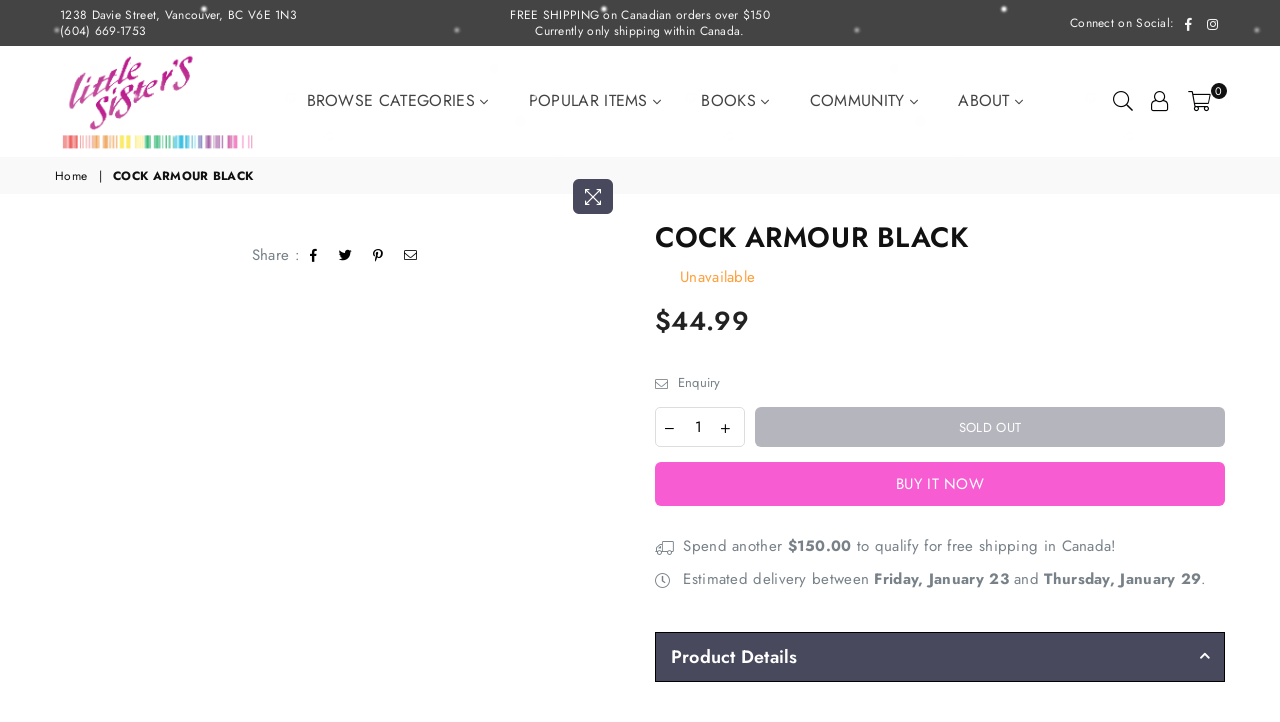

--- FILE ---
content_type: text/html; charset=utf-8
request_url: https://www.littlesisters.ca/products/cock-armour-black
body_size: 36429
content:
<!doctype html>
<html class="no-js" lang="en" >



<head> 
<meta name="google-site-verification" content="T0XREJLiPld66pDRxecUOQtsMixk6ptVn-guzarJt7g" />
<script src="https://code.jquery.com/jquery-3.6.0.min.js" ></script><meta charset="utf-8"><meta http-equiv="X-UA-Compatible" content="IE=edge,chrome=1"><meta name="viewport" content="width=device-width, initial-scale=1.0, maximum-scale=1.0, user-scalable=no"><meta name="theme-color" content="#48495c"><meta name="format-detection" content="telephone=no"><meta name="msvalidate.01" content="FF8A391EF254DAC4D60486B877113852" /><link rel="canonical" href="https://www.littlesisters.ca/products/cock-armour-black"><link rel="preconnect" href="//fonts.shopifycdn.com" crossorigin><link rel="preconnect" href="//cdn.shopify.com"><link rel="preconnect" href="//v.shopify.com"><!-- Preload for first slideshow image (LCP target) --><link rel="shortcut icon" href="//www.littlesisters.ca/cdn/shop/files/A_2fefc5af-09da-4d19-97b9-f7ad170a575a_32x32.png?v=1752474064" type="image/png"><title>COCK ARMOUR BLACK&ndash; Little Sister&#39;s Book &amp; Art Emporium</title><!-- /snippets/social-meta-tags.liquid --> <meta name="keywords" content="Little Sister&#39;s Book &amp; Art Emporium, www.littlesisters.ca" /><meta name="author" content="AdornThemes"><meta property="og:site_name" content="Little Sister&#39;s Book &amp; Art Emporium"><meta property="og:url" content="https://www.littlesisters.ca/products/cock-armour-black"><meta property="og:title" content="COCK ARMOUR BLACK"><meta property="og:type" content="product"><meta property="og:description" content="Legendary queer bookstore & adult shop in Vancouver’s Davie Village. Find 2SLGBTQIA+ books, pride clothing, sex toys, lingerie, kink & BDSM gear, cards & more. Free discreet shipping Canada-wide over $150. Supporting everyone's right to knowledge, free expression, pleasure and love since 1983. By queers, for queers. ♥"><meta property="og:price:amount" content="44.99"><meta property="og:price:currency" content="CAD"><meta property="og:image" content="http://www.littlesisters.ca/cdn/shop/files/LSLOGO_no_text_small_adjusted_hearts_1200px_03998723-0715-4cdd-b544-528bd09e1ce7_1200x1200.png?v=1763973655"><meta property="og:image:secure_url" content="https://www.littlesisters.ca/cdn/shop/files/LSLOGO_no_text_small_adjusted_hearts_1200px_03998723-0715-4cdd-b544-528bd09e1ce7_1200x1200.png?v=1763973655"><meta name="twitter:card" content="summary_large_image"><meta name="twitter:title" content="COCK ARMOUR BLACK"><meta name="twitter:description" content="Legendary queer bookstore & adult shop in Vancouver’s Davie Village. Find 2SLGBTQIA+ books, pride clothing, sex toys, lingerie, kink & BDSM gear, cards & more. Free discreet shipping Canada-wide over $150. Supporting everyone's right to knowledge, free expression, pleasure and love since 1983. By queers, for queers. ♥">

<!-- CSS -->
<link rel="preload" as="style" href="//www.littlesisters.ca/cdn/shop/t/37/assets/theme.scss.css?v=123088965776300344021768263129">
<link href="//www.littlesisters.ca/cdn/shop/t/37/assets/theme.scss.css?v=123088965776300344021768263129" rel="stylesheet" type="text/css" media="all" />
<style type="text/css">@font-face {font-family: Jost;font-weight: 400;font-style: normal;src: url("//www.littlesisters.ca/cdn/fonts/jost/jost_n4.d47a1b6347ce4a4c9f437608011273009d91f2b7.woff2") format("woff2"), url("//www.littlesisters.ca/cdn/fonts/jost/jost_n4.791c46290e672b3f85c3d1c651ef2efa3819eadd.woff") format("woff");}@font-face {font-family: Jost;font-weight: 400;font-style: normal;src: url("//www.littlesisters.ca/cdn/fonts/jost/jost_n4.d47a1b6347ce4a4c9f437608011273009d91f2b7.woff2") format("woff2"), url("//www.littlesisters.ca/cdn/fonts/jost/jost_n4.791c46290e672b3f85c3d1c651ef2efa3819eadd.woff") format("woff");}*,::after,::before{box-sizing:border-box}article,aside,details,figcaption,figure,footer,header,hgroup,main,menu,nav,section,summary{display:block}body, button, input, select, textarea {font-family: "Jost", sans-serif;-webkit-font-smoothing: antialiased;-webkit-text-size-adjust: 100%;}a{background-color:transparent}a,a:after,a:before{transition:all .3s ease-in-out}b,strong{font-weight:700;}em{font-style:italic}small{font-size:80%}sub,sup{font-size:75%;line-height:0;position:relative;vertical-align:baseline}sup{top:-.5em}sub{bottom:-.25em}img{max-width:100%;border:0}button,input,optgroup,select,textarea{color:inherit;font:inherit;margin:0;outline:0}button[disabled],input[disabled]{cursor:default}.mb0{margin-bottom:0!important}.mb10{margin-bottom:10px!important}.mb20{margin-bottom:20px!important}[type=button]::-moz-focus-inner,[type=reset]::-moz-focus-inner,[type=submit]::-moz-focus-inner,button::-moz-focus-inner{border-style:none;padding:0}[type=button]:-moz-focusring,[type=reset]:-moz-focusring,[type=submit]:-moz-focusring,button:-moz-focusring{outline:1px dotted ButtonText}input[type=email],input[type=number],input[type=password],input[type=search]{-webkit-appearance:none;-moz-appearance:none}input[type=checkbox],input[type=radio]{vertical-align:middle}table{width:100%;border-collapse:collapse;border-spacing:0}td,th{padding:0}textarea{overflow:auto;-webkit-appearance:none;-moz-appearance:none}.uppercase{text-transform:uppercase}.lowercase{text-transform:lowercase}.capitalize{text-transform:capitalize}[tabindex='-1']:focus{outline:0}a,img{outline:0!important;border:0}[role=button],a,button,input,label,select,textarea{touch-action:manipulation}.flex{display:flex}.flex-item{flex:1}.clearfix::after{content:'';display:table;clear:both}.clear{clear:both}.icon__fallback-text,.visually-hidden{position:absolute!important;overflow:hidden;clip:rect(0 0 0 0);height:1px;width:1px;margin:-1px;padding:0;border:0}.visibility-hidden{visibility:hidden}.js-focus-hidden:focus{outline:0}.no-js:not(html){display:none}.no-js .no-js:not(html){display:block}.no-js .js{display:none}.skip-link:focus{clip:auto;width:auto;height:auto;margin:0;color:#111;background-color:#fff;padding:10px;opacity:1;z-index:10000;transition:none}blockquote{background:#f8f8f8;font-weight:600;font-size:15px;font-style:normal;text-align:center;padding:0 30px;margin:0}.rte blockquote{padding:25px;margin-bottom:20px}blockquote p+cite{margin-top:7.5px}blockquote cite{display:block;font-size:13px;font-style:inherit}code,pre{font-family:Consolas,monospace;font-size:1em}pre{overflow:auto}.rte:last-child{margin-bottom:0}.rte .h1,.rte .h2,.rte .h3,.rte .h4,.rte .h5,.rte .h6,.rte h1,.rte h2,.rte h3,.rte h4,.rte h5,.rte h6{margin-top:15px;margin-bottom:7.5px}.rte .h1:first-child,.rte .h2:first-child,.rte .h3:first-child,.rte .h4:first-child,.rte .h5:first-child,.rte .h6:first-child,.rte h1:first-child,.rte h2:first-child,.rte h3:first-child,.rte h4:first-child,.rte h5:first-child,.rte h6:first-child{margin-top:0}.rte li{margin-bottom:4px;list-style:inherit}.rte li:last-child{margin-bottom:0}.rte-setting{margin-bottom:11.11111px}.rte-setting:last-child{margin-bottom:0}p:last-child{margin-bottom:0}li{list-style:none}.fine-print{font-size:1.07692em;font-style:italic;margin:20px 0}.txt--minor{font-size:80%}.txt--emphasis{font-style:italic}.icon{display:inline-block;width:20px;height:20px;vertical-align:middle;fill:currentColor}.no-svg .icon{display:none}svg.icon:not(.icon--full-color) circle,svg.icon:not(.icon--full-color) ellipse,svg.icon:not(.icon--full-color) g,svg.icon:not(.icon--full-color) line,svg.icon:not(.icon--full-color) path,svg.icon:not(.icon--full-color) polygon,svg.icon:not(.icon--full-color) polyline,svg.icon:not(.icon--full-color) rect,symbol.icon:not(.icon--full-color) circle,symbol.icon:not(.icon--full-color) ellipse,symbol.icon:not(.icon--full-color) g,symbol.icon:not(.icon--full-color) line,symbol.icon:not(.icon--full-color) path,symbol.icon:not(.icon--full-color) polygon,symbol.icon:not(.icon--full-color) polyline,symbol.icon:not(.icon--full-color) rect{fill:inherit;stroke:inherit}.no-svg .icon__fallback-text{position:static!important;overflow:inherit;clip:none;height:auto;width:auto;margin:0}ol,ul{margin:0;padding:0}ol{list-style:decimal}.list--inline{padding:0;margin:0}.list--inline li{display:inline-block;margin-bottom:0;vertical-align:middle}.rte img{height:auto}.rte table{table-layout:fixed}.rte ol,.rte ul{margin:20px 0 30px 30px}.rte ol.list--inline,.rte ul.list--inline{margin-left:0}.rte ul{list-style:disc outside}.rte ul ul{list-style:circle outside}.rte ul ul ul{list-style:square outside}.rte a:not(.btn){padding-bottom:1px}.text-center .rte ol,.text-center .rte ul,.text-center.rte ol,.text-center.rte ul{margin-left:0;list-style-position:inside}.rte__table-wrapper{max-width:100%;overflow:auto;-webkit-overflow-scrolling:touch}svg:not(:root){overflow:hidden}.video-wrapper{position:relative;overflow:hidden;max-width:100%;padding-bottom:56.25%;height:0;height:auto}.video-wrapper iframe{position:absolute;top:0;left:0;width:100%;height:100%}form{margin:0}legend{border:0;padding:0}button{cursor:pointer}input[type=submit]{cursor:pointer}input[type=text]{-webkit-appearance:none;-moz-appearance:none}[type=checkbox]+label,[type=radio]+label{display:inline-block;margin-bottom:0}label[for]{cursor:pointer}textarea{min-height:100px}input[type=checkbox],input[type=radio]{margin:0 5px 0 0}select::-ms-expand{display:none}.label--hidden{position:absolute;height:0;width:0;margin-bottom:0;overflow:hidden;clip:rect(1px,1px,1px,1px)}.ie9 .label--hidden{position:static;height:auto;width:auto;margin-bottom:2px;overflow:visible;clip:initial}.form-vertical input,.form-vertical select,.form-vertical textarea{display:block;width:100%}.form-vertical [type=checkbox],.form-vertical [type=radio]{display:inline-block;width:auto;margin-right:5px}.form-vertical .btn,.form-vertical [type=submit]{display:inline-block;width:auto}.grid--table{display:table;table-layout:fixed;width:100%}.grid--table>.grid__item{float:none;display:table-cell;vertical-align:middle}.is-transitioning{display:block!important;visibility:visible!important}.grid{list-style:none;margin:0 -15px;padding:0}.grid::after{content:'';display:table;clear:both}@media only screen and (max-width:1024px){.grid{margin:0 -7.5px}}@media only screen and (max-width:766px){.grid{margin:0 -5px}}.grid__item{float:left;padding-left:15px;padding-right:15px;width:100%}@media only screen and (max-width:1024px){.grid__item{padding-left:7.5px;padding-right:7.5px}}@media only screen and (max-width:766px){.grid__item{padding-left:5px;padding-right:5px}}.grid__item[class*="--push"]{position:relative}.grid--rev{direction:rtl;text-align:left}.grid--rev>.grid__item{direction:ltr;text-align:left;float:right}.one-whole{width:100%}.one-half{width:50%}.one-third{width:33.33333%}.two-thirds{width:66.66667%}.one-quarter{width:25%}.two-quarters{width:50%}.three-quarters{width:75%}.one-fifth{width:20%}.two-fifths{width:40%}.three-fifths{width:60%}.four-fifths{width:80%}.one-sixth{width:16.66667%}.two-sixths{width:33.33333%}.three-sixths{width:50%}.four-sixths{width:66.66667%}.five-sixths{width:83.33333%}.one-seventh{width:14.28571%}.one-eighth{width:12.5%}.two-eighths{width:25%}.three-eighths{width:37.5%}.four-eighths{width:50%}.five-eighths{width:62.5%}.six-eighths{width:75%}.seven-eighths{width:87.5%}.one-nineth{width:11.11111%}.one-tenth{width:10%}.two-tenths{width:20%}.three-tenths{width:30%}.four-tenths{width:40%}.five-tenths{width:50%}.six-tenths{width:60%}.seven-tenths{width:70%}.eight-tenths{width:80%}.nine-tenths{width:90%}.one-twelfth{width:8.33333%}.two-twelfths{width:16.66667%}.three-twelfths{width:25%}.four-twelfths{width:33.33333%}.five-twelfths{width:41.66667%}.six-twelfths{width:50%}.seven-twelfths{width:58.33333%}.eight-twelfths{width:66.66667%}.nine-twelfths{width:75%}.ten-twelfths{width:83.33333%}.eleven-twelfths{width:91.66667%}.show{display:block!important}.hide{display:none!important}.text-left{text-align:left!important}.text-right{text-align:right!important}.text-center{text-align:center!important}@media only screen and (min-width:767px){.medium-up--one-whole{width:100%}.medium-up--one-half{width:50%}.medium-up--one-third{width:33.33333%}.medium-up--two-thirds{width:66.66667%}.medium-up--one-quarter{width:25%}.medium-up--two-quarters{width:50%}.medium-up--three-quarters{width:75%}.medium-up--one-fifth{width:20%}.medium-up--two-fifths{width:40%}.medium-up--three-fifths{width:60%}.medium-up--four-fifths{width:80%}.medium-up--one-sixth{width:16.66667%}.medium-up--two-sixths{width:33.33333%}.medium-up--three-sixths{width:50%}.medium-up--four-sixths{width:66.66667%}.medium-up--five-sixths{width:83.33333%}.medium-up--one-seventh{width:14.28571%}.medium-up--one-eighth{width:12.5%}.medium-up--two-eighths{width:25%}.medium-up--three-eighths{width:37.5%}.medium-up--four-eighths{width:50%}.medium-up--five-eighths{width:62.5%}.medium-up--six-eighths{width:75%}.medium-up--seven-eighths{width:87.5%}.medium-up--one-nineth{width:11.11111%}.medium-up--one-tenth{width:10%}.medium-up--two-tenths{width:20%}.medium-up--three-tenths{width:30%}.medium-up--four-tenths{width:40%}.medium-up--five-tenths{width:50%}.medium-up--six-tenths{width:60%}.medium-up--seven-tenths{width:70%}.medium-up--eight-tenths{width:80%}.medium-up--nine-tenths{width:90%}.medium-up--one-twelfth{width:8.33333%}.medium-up--two-twelfths{width:16.66667%}.medium-up--three-twelfths{width:25%}.medium-up--four-twelfths{width:33.33333%}.medium-up--five-twelfths{width:41.66667%}.medium-up--six-twelfths{width:50%}.medium-up--seven-twelfths{width:58.33333%}.medium-up--eight-twelfths{width:66.66667%}.medium-up--nine-twelfths{width:75%}.medium-up--ten-twelfths{width:83.33333%}.medium-up--eleven-twelfths{width:91.66667%}.grid--uniform .medium-up--five-tenths:nth-child(2n+1),.grid--uniform .medium-up--four-eighths:nth-child(2n+1),.grid--uniform .medium-up--four-twelfths:nth-child(3n+1),.grid--uniform .medium-up--one-eighth:nth-child(8n+1),.grid--uniform .medium-up--one-fifth:nth-child(5n+1),.grid--uniform .medium-up--one-half:nth-child(2n+1),.grid--uniform .medium-up--one-quarter:nth-child(4n+1),.grid--uniform .medium-up--one-seventh:nth-child(7n+1),.grid--uniform .medium-up--one-sixth:nth-child(6n+1),.grid--uniform .medium-up--one-third:nth-child(3n+1),.grid--uniform .medium-up--one-twelfth:nth-child(12n+1),.grid--uniform .medium-up--six-twelfths:nth-child(2n+1),.grid--uniform .medium-up--three-sixths:nth-child(2n+1),.grid--uniform .medium-up--three-twelfths:nth-child(4n+1),.grid--uniform .medium-up--two-eighths:nth-child(4n+1),.grid--uniform .medium-up--two-sixths:nth-child(3n+1),.grid--uniform .medium-up--two-twelfths:nth-child(6n+1){clear:both}.medium-up--show{display:block!important}.medium-up--hide{display:none!important}.medium-up--text-left{text-align:left!important}.medium-up--text-right{text-align:right!important}.medium-up--text-center{text-align:center!important}}@media only screen and (min-width:1025px){.large-up--one-whole{width:100%}.large-up--one-half{width:50%}.large-up--one-third{width:33.33333%}.large-up--two-thirds{width:66.66667%}.large-up--one-quarter{width:25%}.large-up--two-quarters{width:50%}.large-up--three-quarters{width:75%}.large-up--one-fifth{width:20%}.large-up--two-fifths{width:40%}.large-up--three-fifths{width:60%}.large-up--four-fifths{width:80%}.large-up--one-sixth{width:16.66667%}.large-up--two-sixths{width:33.33333%}.large-up--three-sixths{width:50%}.large-up--four-sixths{width:66.66667%}.large-up--five-sixths{width:83.33333%}.large-up--one-seventh{width:14.28571%}.large-up--one-eighth{width:12.5%}.large-up--two-eighths{width:25%}.large-up--three-eighths{width:37.5%}.large-up--four-eighths{width:50%}.large-up--five-eighths{width:62.5%}.large-up--six-eighths{width:75%}.large-up--seven-eighths{width:87.5%}.large-up--one-nineth{width:11.11111%}.large-up--one-tenth{width:10%}.large-up--two-tenths{width:20%}.large-up--three-tenths{width:30%}.large-up--four-tenths{width:40%}.large-up--five-tenths{width:50%}.large-up--six-tenths{width:60%}.large-up--seven-tenths{width:70%}.large-up--eight-tenths{width:80%}.large-up--nine-tenths{width:90%}.large-up--one-twelfth{width:8.33333%}.large-up--two-twelfths{width:16.66667%}.large-up--three-twelfths{width:25%}.large-up--four-twelfths{width:33.33333%}.large-up--five-twelfths{width:41.66667%}.large-up--six-twelfths{width:50%}.large-up--seven-twelfths{width:58.33333%}.large-up--eight-twelfths{width:66.66667%}.large-up--nine-twelfths{width:75%}.large-up--ten-twelfths{width:83.33333%}.large-up--eleven-twelfths{width:91.66667%}.grid--uniform .large-up--five-tenths:nth-child(2n+1),.grid--uniform .large-up--four-eighths:nth-child(2n+1),.grid--uniform .large-up--four-twelfths:nth-child(3n+1),.grid--uniform .large-up--one-eighth:nth-child(8n+1),.grid--uniform .large-up--one-fifth:nth-child(5n+1),.grid--uniform .large-up--one-half:nth-child(2n+1),.grid--uniform .large-up--one-quarter:nth-child(4n+1),.grid--uniform .large-up--one-seventh:nth-child(7n+1),.grid--uniform .large-up--one-sixth:nth-child(6n+1),.grid--uniform .large-up--one-third:nth-child(3n+1),.grid--uniform .large-up--one-twelfth:nth-child(12n+1),.grid--uniform .large-up--six-twelfths:nth-child(2n+1),.grid--uniform .large-up--three-sixths:nth-child(2n+1),.grid--uniform .large-up--three-twelfths:nth-child(4n+1),.grid--uniform .large-up--two-eighths:nth-child(4n+1),.grid--uniform .large-up--two-sixths:nth-child(3n+1),.grid--uniform .large-up--two-twelfths:nth-child(6n+1){clear:both}.large-up--show{display:block!important}.large-up--hide{display:none!important}.large-up--text-left{text-align:left!important}.large-up--text-right{text-align:right!important}.large-up--text-center{text-align:center!important}}@media only screen and (min-width:1280px){.widescreen--one-whole{width:100%}.widescreen--one-half{width:50%}.widescreen--one-third{width:33.33333%}.widescreen--two-thirds{width:66.66667%}.widescreen--one-quarter{width:25%}.widescreen--two-quarters{width:50%}.widescreen--three-quarters{width:75%}.widescreen--one-fifth{width:20%}.widescreen--two-fifths{width:40%}.widescreen--three-fifths{width:60%}.widescreen--four-fifths{width:80%}.widescreen--one-sixth{width:16.66667%}.widescreen--two-sixths{width:33.33333%}.widescreen--three-sixths{width:50%}.widescreen--four-sixths{width:66.66667%}.widescreen--five-sixths{width:83.33333%}.widescreen--one-seventh{width:14.28571%}.widescreen--one-eighth{width:12.5%}.widescreen--two-eighths{width:25%}.widescreen--three-eighths{width:37.5%}.widescreen--four-eighths{width:50%}.widescreen--five-eighths{width:62.5%}.widescreen--six-eighths{width:75%}.widescreen--seven-eighths{width:87.5%}.widescreen--one-nineth{width:11.11111%}.widescreen--one-tenth{width:10%}.widescreen--two-tenths{width:20%}.widescreen--three-tenths{width:30%}.widescreen--four-tenths{width:40%}.widescreen--five-tenths{width:50%}.widescreen--six-tenths{width:60%}.widescreen--seven-tenths{width:70%}.widescreen--eight-tenths{width:80%}.widescreen--nine-tenths{width:90%}.widescreen--one-twelfth{width:8.33333%}.widescreen--two-twelfths{width:16.66667%}.widescreen--three-twelfths{width:25%}.widescreen--four-twelfths{width:33.33333%}.widescreen--five-twelfths{width:41.66667%}.widescreen--six-twelfths{width:50%}.widescreen--seven-twelfths{width:58.33333%}.widescreen--eight-twelfths{width:66.66667%}.widescreen--nine-twelfths{width:75%}.widescreen--ten-twelfths{width:83.33333%}.widescreen--eleven-twelfths{width:91.66667%}.grid--uniform .widescreen--five-tenths:nth-child(2n+1),.grid--uniform .widescreen--four-eighths:nth-child(2n+1),.grid--uniform .widescreen--four-twelfths:nth-child(3n+1),.grid--uniform .widescreen--one-eighth:nth-child(8n+1),.grid--uniform .widescreen--one-fifth:nth-child(5n+1),.grid--uniform .widescreen--one-half:nth-child(2n+1),.grid--uniform .widescreen--one-quarter:nth-child(4n+1),.grid--uniform .widescreen--one-seventh:nth-child(7n+1),.grid--uniform .widescreen--one-sixth:nth-child(6n+1),.grid--uniform .widescreen--one-third:nth-child(3n+1),.grid--uniform .widescreen--one-twelfth:nth-child(12n+1),.grid--uniform .widescreen--six-twelfths:nth-child(2n+1),.grid--uniform .widescreen--three-sixths:nth-child(2n+1),.grid--uniform .widescreen--three-twelfths:nth-child(4n+1),.grid--uniform .widescreen--two-eighths:nth-child(4n+1),.grid--uniform .widescreen--two-sixths:nth-child(3n+1),.grid--uniform .widescreen--two-twelfths:nth-child(6n+1){clear:both}.widescreen--show{display:block!important}.widescreen--hide{display:none!important}.widescreen--text-left{text-align:left!important}.widescreen--text-right{text-align:right!important}.widescreen--text-center{text-align:center!important}}@media only screen and (min-width:1025px) and (max-width:1279px){.large--one-whole{width:100%}.large--one-half{width:50%}.large--one-third{width:33.33333%}.large--two-thirds{width:66.66667%}.large--one-quarter{width:25%}.large--two-quarters{width:50%}.large--three-quarters{width:75%}.large--one-fifth{width:20%}.large--two-fifths{width:40%}.large--three-fifths{width:60%}.large--four-fifths{width:80%}.large--one-sixth{width:16.66667%}.large--two-sixths{width:33.33333%}.large--three-sixths{width:50%}.large--four-sixths{width:66.66667%}.large--five-sixths{width:83.33333%}.large--one-seventh{width:14.28571%}.large--one-eighth{width:12.5%}.large--two-eighths{width:25%}.large--three-eighths{width:37.5%}.large--four-eighths{width:50%}.large--five-eighths{width:62.5%}.large--six-eighths{width:75%}.large--seven-eighths{width:87.5%}.large--one-nineth{width:11.11111%}.large--one-tenth{width:10%}.large--two-tenths{width:20%}.large--three-tenths{width:30%}.large--four-tenths{width:40%}.large--five-tenths{width:50%}.large--six-tenths{width:60%}.large--seven-tenths{width:70%}.large--eight-tenths{width:80%}.large--nine-tenths{width:90%}.large--one-twelfth{width:8.33333%}.large--two-twelfths{width:16.66667%}.large--three-twelfths{width:25%}.large--four-twelfths{width:33.33333%}.large--five-twelfths{width:41.66667%}.large--six-twelfths{width:50%}.large--seven-twelfths{width:58.33333%}.large--eight-twelfths{width:66.66667%}.large--nine-twelfths{width:75%}.large--ten-twelfths{width:83.33333%}.large--eleven-twelfths{width:91.66667%}.grid--uniform .large--five-tenths:nth-child(2n+1),.grid--uniform .large--four-eighths:nth-child(2n+1),.grid--uniform .large--four-twelfths:nth-child(3n+1),.grid--uniform .large--one-eighth:nth-child(8n+1),.grid--uniform .large--one-fifth:nth-child(5n+1),.grid--uniform .large--one-half:nth-child(2n+1),.grid--uniform .large--one-quarter:nth-child(4n+1),.grid--uniform .large--one-seventh:nth-child(7n+1),.grid--uniform .large--one-sixth:nth-child(6n+1),.grid--uniform .large--one-third:nth-child(3n+1),.grid--uniform .large--one-twelfth:nth-child(12n+1),.grid--uniform .large--six-twelfths:nth-child(2n+1),.grid--uniform .large--three-sixths:nth-child(2n+1),.grid--uniform .large--three-twelfths:nth-child(4n+1),.grid--uniform .large--two-eighths:nth-child(4n+1),.grid--uniform .large--two-sixths:nth-child(3n+1),.grid--uniform .large--two-twelfths:nth-child(6n+1){clear:both}.large--show{display:block!important}.large--hide{display:none!important}.large--text-left{text-align:left!important}.large--text-right{text-align:right!important}.large--text-center{text-align:center!important}}@media only screen and (min-width:767px) and (max-width:1024px){.medium--one-whole{width:100%}.medium--one-half{width:50%}.medium--one-third{width:33.33333%}.medium--two-thirds{width:66.66667%}.medium--one-quarter{width:25%}.medium--two-quarters{width:50%}.medium--three-quarters{width:75%}.medium--one-fifth{width:20%}.medium--two-fifths{width:40%}.medium--three-fifths{width:60%}.medium--four-fifths{width:80%}.medium--one-sixth{width:16.66667%}.medium--two-sixths{width:33.33333%}.medium--three-sixths{width:50%}.medium--four-sixths{width:66.66667%}.medium--five-sixths{width:83.33333%}.medium--one-seventh{width:14.28571%}.medium--one-eighth{width:12.5%}.medium--two-eighths{width:25%}.medium--three-eighths{width:37.5%}.medium--four-eighths{width:50%}.medium--five-eighths{width:62.5%}.medium--six-eighths{width:75%}.medium--seven-eighths{width:87.5%}.medium--one-nineth{width:11.11111%}.medium--one-tenth{width:10%}.medium--two-tenths{width:20%}.medium--three-tenths{width:30%}.medium--four-tenths{width:40%}.medium--five-tenths{width:50%}.medium--six-tenths{width:60%}.medium--seven-tenths{width:70%}.medium--eight-tenths{width:80%}.medium--nine-tenths{width:90%}.medium--one-twelfth{width:8.33333%}.medium--two-twelfths{width:16.66667%}.medium--three-twelfths{width:25%}.medium--four-twelfths{width:33.33333%}.medium--five-twelfths{width:41.66667%}.medium--six-twelfths{width:50%}.medium--seven-twelfths{width:58.33333%}.medium--eight-twelfths{width:66.66667%}.medium--nine-twelfths{width:75%}.medium--ten-twelfths{width:83.33333%}.medium--eleven-twelfths{width:91.66667%}.grid--uniform .medium--five-tenths:nth-child(2n+1),.grid--uniform .medium--four-eighths:nth-child(2n+1),.grid--uniform .medium--four-twelfths:nth-child(3n+1),.grid--uniform .medium--one-eighth:nth-child(8n+1),.grid--uniform .medium--one-fifth:nth-child(5n+1),.grid--uniform .medium--one-half:nth-child(2n+1),.grid--uniform .medium--one-quarter:nth-child(4n+1),.grid--uniform .medium--one-seventh:nth-child(7n+1),.grid--uniform .medium--one-sixth:nth-child(6n+1),.grid--uniform .medium--one-third:nth-child(3n+1),.grid--uniform .medium--one-twelfth:nth-child(12n+1),.grid--uniform .medium--six-twelfths:nth-child(2n+1),.grid--uniform .medium--three-sixths:nth-child(2n+1),.grid--uniform .medium--three-twelfths:nth-child(4n+1),.grid--uniform .medium--two-eighths:nth-child(4n+1),.grid--uniform .medium--two-sixths:nth-child(3n+1),.grid--uniform .medium--two-twelfths:nth-child(6n+1){clear:both}.medium--show{display:block!important}.medium--hide{display:none!important}.medium--text-left{text-align:left!important}.medium--text-right{text-align:right!important}.medium--text-center{text-align:center!important}}@media only screen and (max-width:766px){.small--one-whole{width:100%}.small--one-half{width:50%}.small--one-third{width:33.33333%}.small--two-thirds{width:66.66667%}.small--one-quarter{width:25%}.small--two-quarters{width:50%}.small--three-quarters{width:75%}.small--one-fifth{width:20%}.small--two-fifths{width:40%}.small--three-fifths{width:60%}.small--four-fifths{width:80%}.small--one-sixth{width:16.66667%}.small--two-sixths{width:33.33333%}.small--three-sixths{width:50%}.small--four-sixths{width:66.66667%}.small--five-sixths{width:83.33333%}.small--one-seventh{width:14.28571%}.small--one-eighth{width:12.5%}.small--two-eighths{width:25%}.small--three-eighths{width:37.5%}.small--four-eighths{width:50%}.small--five-eighths{width:62.5%}.small--six-eighths{width:75%}.small--seven-eighths{width:87.5%}.small--one-nineth{width:11.11111%}.small--one-tenth{width:10%}.small--two-tenths{width:20%}.small--three-tenths{width:30%}.small--four-tenths{width:40%}.small--five-tenths{width:50%}.small--six-tenths{width:60%}.small--seven-tenths{width:70%}.small--eight-tenths{width:80%}.small--nine-tenths{width:90%}.small--one-twelfth{width:8.33333%}.small--two-twelfths{width:16.66667%}.small--three-twelfths{width:25%}.small--four-twelfths{width:33.33333%}.small--five-twelfths{width:41.66667%}.small--six-twelfths{width:50%}.small--seven-twelfths{width:58.33333%}.small--eight-twelfths{width:66.66667%}.small--nine-twelfths{width:75%}.small--ten-twelfths{width:83.33333%}.small--eleven-twelfths{width:91.66667%}.grid--uniform .small--five-tenths:nth-child(2n+1),.grid--uniform .small--four-eighths:nth-child(2n+1),.grid--uniform .small--four-twelfths:nth-child(3n+1),.grid--uniform .small--one-eighth:nth-child(8n+1),.grid--uniform .small--one-half:nth-child(2n+1),.grid--uniform .small--one-quarter:nth-child(4n+1),.grid--uniform .small--one-seventh:nth-child(7n+1),.grid--uniform .small--one-sixth:nth-child(6n+1),.grid--uniform .small--one-third:nth-child(3n+1),.grid--uniform .small--one-twelfth:nth-child(12n+1),.grid--uniform .small--six-twelfths:nth-child(2n+1),.grid--uniform .small--three-sixths:nth-child(2n+1),.grid--uniform .small--three-twelfths:nth-child(4n+1),.grid--uniform .small--two-eighths:nth-child(4n+1),.grid--uniform .small--two-sixths:nth-child(3n+1),.grid--uniform .small--two-twelfths:nth-child(6n+1),.grid--uniform.small--one-fifth:nth-child(5n+1){clear:both}.small--show{display:block!important}.small--hide{display:none!important}.small--text-left{text-align:left!important}.small--text-right{text-align:right!important}.small--text-center{text-align:center!important}}@media only screen and (min-width:767px){.medium-up--push-one-half{left:50%}.medium-up--push-one-third{left:33.33333%}.medium-up--push-two-thirds{left:66.66667%}.medium-up--push-one-quarter{left:25%}.medium-up--push-two-quarters{left:50%}.medium-up--push-three-quarters{left:75%}.medium-up--push-one-fifth{left:20%}.medium-up--push-two-fifths{left:40%}.medium-up--push-three-fifths{left:60%}.medium-up--push-four-fifths{left:80%}.medium-up--push-one-sixth{left:16.66667%}.medium-up--push-two-sixths{left:33.33333%}.medium-up--push-three-sixths{left:50%}.medium-up--push-four-sixths{left:66.66667%}.medium-up--push-five-sixths{left:83.33333%}.medium-up--push-one-eighth{left:12.5%}.medium-up--push-two-eighths{left:25%}.medium-up--push-three-eighths{left:37.5%}.medium-up--push-four-eighths{left:50%}.medium-up--push-five-eighths{left:62.5%}.medium-up--push-six-eighths{left:75%}.medium-up--push-seven-eighths{left:87.5%}.medium-up--push-one-tenth{left:10%}.medium-up--push-two-tenths{left:20%}.medium-up--push-three-tenths{left:30%}.medium-up--push-four-tenths{left:40%}.medium-up--push-five-tenths{left:50%}.medium-up--push-six-tenths{left:60%}.medium-up--push-seven-tenths{left:70%}.medium-up--push-eight-tenths{left:80%}.medium-up--push-nine-tenths{left:90%}.medium-up--push-one-twelfth{left:8.33333%}.medium-up--push-two-twelfths{left:16.66667%}.medium-up--push-three-twelfths{left:25%}.medium-up--push-four-twelfths{left:33.33333%}.medium-up--push-five-twelfths{left:41.66667%}.medium-up--push-six-twelfths{left:50%}.medium-up--push-seven-twelfths{left:58.33333%}.medium-up--push-eight-twelfths{left:66.66667%}.medium-up--push-nine-twelfths{left:75%}.medium-up--push-ten-twelfths{left:83.33333%}.medium-up--push-eleven-twelfths{left:91.66667%}}.wd-30{width:30%}.wd-40{width:40%}.wd-50{width:50%}.wd-60{width:60%}.wd-70{width:70%}.wd-80{width:80%}.wd-90{width:90%}.grid-mr-0{margin:0}.grid-mr-1{margin:0 -.5px}.grid-mr-2{margin:0 -1px}.grid-mr-3{margin:0 -1.5px}.grid-mr-4{margin:0 -2px}.grid-mr-5{margin:0 -2.5px}.grid-mr-6{margin:0 -3px}.grid-mr-7{margin:0 -3.5px}.grid-mr-8{margin:0 -4px}.grid-mr-9{margin:0 -4.5px}.grid-mr-10{margin:0 -5px}.grid-mr-11{margin:0 -5.5px}.grid-mr-12{margin:0 -6px}.grid-mr-13{margin:0 -6.5px}.grid-mr-14{margin:0 -7px}.grid-mr-15{margin:0 -7.5px}.grid-mr-16{margin:0 -8px}.grid-mr-17{margin:0 -8.5px}.grid-mr-18{margin:0 -9px}.grid-mr-19{margin:0 -9.5px}.grid-mr-20{margin:0 -10px}.grid-mr-21{margin:0 -10.5px}.grid-mr-22{margin:0 -11px}.grid-mr-23{margin:0 -11.5px}.grid-mr-24{margin:0 -12px}.grid-mr-25{margin:0 -12.5px}.grid-mr-26{margin:0 -13px}.grid-mr-27{margin:0 -13.5px}.grid-mr-28{margin:0 -14px}.grid-mr-29{margin:0 -14.5px}.grid-mr-30{margin:0 -15px}.pd-1 .collection-grid-item{margin:0 .5px 1px}.pd-2 .collection-grid-item{margin:0 1px 2px}.pd-3 .collection-grid-item{margin:0 1.5px 3px}.pd-4 .collection-grid-item{margin:0 2px 4px}.pd-5 .collection-grid-item{margin:0 2.5px 5px}.pd-6 .collection-grid-item{margin:0 3px 6px}.pd-7 .collection-grid-item{margin:0 3.5px 7px}.pd-8 .collection-grid-item{margin:0 4px 8px}.pd-9 .collection-grid-item{margin:0 4.5px 9px}.pd-10 .collection-grid-item{margin:0 5px 10px}.pd-11 .collection-grid-item{margin:0 5.5px 11px}.pd-12 .collection-grid-item{margin:0 6px 12px}.pd-13 .collection-grid-item{margin:0 6.5px 13px}.pd-14 .collection-grid-item{margin:0 7px 14px}.pd-15 .collection-grid-item{margin:0 7.5px 15px}.pd-16 .collection-grid-item{margin:0 8px 16px}.pd-17 .collection-grid-item{margin:0 8.5px 17px}.pd-18 .collection-grid-item{margin:0 9px 18px}.pd-19 .collection-grid-item{margin:0 9.5px 19px}.pd-20 .collection-grid-item{margin:0 10px 20px}.pd-21 .collection-grid-item{margin:0 10.5px 21px}.pd-22 .collection-grid-item{margin:0 11px 22px}.pd-23 .collection-grid-item{margin:0 11.5px 23px}.pd-24 .collection-grid-item{margin:0 12px 24px}.pd-25 .collection-grid-item{margin:0 12.5px 25px}.pd-26 .collection-grid-item{margin:0 13px 26px}.pd-27 .collection-grid-item{margin:0 13.5px 27px}.pd-28 .collection-grid-item{margin:0 14px 28px}.pd-29 .collection-grid-item{margin:0 14.5px 29px}.pd-30 .collection-grid-item{margin:0 15px 30px}@media only screen and (max-width:766px){.pd-mb-1 .collection-grid-item{margin:0 .5px 1px}.pd-mb-2 .collection-grid-item{margin:0 1px 2px}.pd-mb-3 .collection-grid-item{margin:0 1.5px 3px}.pd-mb-4 .collection-grid-item{margin:0 2px 4px}.pd-mb-5 .collection-grid-item{margin:0 2.5px 5px}.pd-mb-6 .collection-grid-item{margin:0 3px 6px}.pd-mb-7 .collection-grid-item{margin:0 3.5px 7px}.pd-mb-8 .collection-grid-item{margin:0 4px 8px}.pd-mb-9 .collection-grid-item{margin:0 4.5px 9px}.pd-mb-10 .collection-grid-item{margin:0 5px 10px}.pd-mb-11 .collection-grid-item{margin:0 5.5px 11px}.pd-mb-12 .collection-grid-item{margin:0 6px 12px}.pd-mb-13 .collection-grid-item{margin:0 6.5px 13px}.pd-mb-14 .collection-grid-item{margin:0 7px 14px}.pd-mb-15 .collection-grid-item{margin:0 7.5px 15px}.pd-mb-16 .collection-grid-item{margin:0 8px 16px}.pd-mb-17 .collection-grid-item{margin:0 8.5px 17px}.pd-mb-18 .collection-grid-item{margin:0 9px 18px}.pd-mb-19 .collection-grid-item{margin:0 9.5px 19px}.pd-mb-20 .collection-grid-item{margin:0 10px 20px}.pd-mb-21 .collection-grid-item{margin:0 10.5px 21px}.pd-mb-22 .collection-grid-item{margin:0 11px 22px}.pd-mb-23 .collection-grid-item{margin:0 11.5px 23px}.pd-mb-24 .collection-grid-item{margin:0 12px 24px}.pd-mb-25 .collection-grid-item{margin:0 12.5px 25px}.pd-mb-26 .collection-grid-item{margin:0 13px 26px}.pd-mb-27 .collection-grid-item{margin:0 13.5px 27px}.pd-mb-28 .collection-grid-item{margin:0 14px 28px}.pd-mb-29 .collection-grid-item{margin:0 14.5px 29px}.pd-mb-30 .collection-grid-item{margin:0 15px 30px}}.col-1{width:100%}.col-2{width:50%}.col-3{width:33.33%}.col-4{width:25%}.col-5{width:20%}</style>
<script>    var theme = {      strings:{        addToCart:"Add to cart",        soldOut:"Sold out",        unavailable:"Unavailable",        showMore:"Show More",        showLess:"Show Less"      },      mlcurrency:false,      moneyFormat:"${{amount}}",      currencyFormat:"money_format",      shopCurrency:"CAD",      autoCurrencies:true,      money_currency_format:"${{amount}} CAD",      money_format:"${{amount}}",      ajax_cart:true,      fixedHeader:true,      animation:false,      animationMobile:true,      searchresult:"See all results",      wlAvailable:"Available in Wishlist",      rtl:false,      days:"Days",      hours:"Hrs",      minuts:"Min",      seconds:"Sec",      sun:"Sunday",      mon:"Monday",      tue:"Tuesday",      wed:"Wednesday",      thu:"Thursday",      fri:"Friday",      sat:"Saturday",      jan:"January",      feb:"February",      mar:"March",      apr:"April",      may:"May",      jun:"June",      jul:"July",      aug:"August",      sep:"September",      oct:"October",      nov:"November",      dec:"December"};    document.documentElement.className = document.documentElement.className.replace('no-js', 'js');    var Metatheme = null,        thm = 'Avone',        shpeml = 'info@littlesisters.ca',        dmn = window.location.hostname;  </script>  <script src="//www.littlesisters.ca/cdn/shop/t/37/assets/vendor.min.js?v=168136573688303971521764572516" defer></script><script src="//www.littlesisters.ca/cdn/shopifycloud/storefront/assets/themes_support/option_selection-b017cd28.js" defer></script>

<script>window.performance && window.performance.mark && window.performance.mark('shopify.content_for_header.start');</script><meta name="google-site-verification" content="T0XREJLiPld66pDRxecUOQtsMixk6ptVn-guzarJt7g">
<meta id="shopify-digital-wallet" name="shopify-digital-wallet" content="/9948600/digital_wallets/dialog">
<link rel="alternate" type="application/json+oembed" href="https://www.littlesisters.ca/products/cock-armour-black.oembed">
<script async="async" src="/checkouts/internal/preloads.js?locale=en-CA"></script>
<script id="shopify-features" type="application/json">{"accessToken":"a7762cf52e2474f7d16a9b9147c922e5","betas":["rich-media-storefront-analytics"],"domain":"www.littlesisters.ca","predictiveSearch":true,"shopId":9948600,"locale":"en"}</script>
<script>var Shopify = Shopify || {};
Shopify.shop = "little-sisters-book-art-emporium.myshopify.com";
Shopify.locale = "en";
Shopify.currency = {"active":"CAD","rate":"1.0"};
Shopify.country = "CA";
Shopify.theme = {"name":"2025 CM SALE","id":157569450219,"schema_name":null,"schema_version":null,"theme_store_id":null,"role":"main"};
Shopify.theme.handle = "null";
Shopify.theme.style = {"id":null,"handle":null};
Shopify.cdnHost = "www.littlesisters.ca/cdn";
Shopify.routes = Shopify.routes || {};
Shopify.routes.root = "/";</script>
<script type="module">!function(o){(o.Shopify=o.Shopify||{}).modules=!0}(window);</script>
<script>!function(o){function n(){var o=[];function n(){o.push(Array.prototype.slice.apply(arguments))}return n.q=o,n}var t=o.Shopify=o.Shopify||{};t.loadFeatures=n(),t.autoloadFeatures=n()}(window);</script>
<script id="shop-js-analytics" type="application/json">{"pageType":"product"}</script>
<script defer="defer" async type="module" src="//www.littlesisters.ca/cdn/shopifycloud/shop-js/modules/v2/client.init-shop-cart-sync_BT-GjEfc.en.esm.js"></script>
<script defer="defer" async type="module" src="//www.littlesisters.ca/cdn/shopifycloud/shop-js/modules/v2/chunk.common_D58fp_Oc.esm.js"></script>
<script defer="defer" async type="module" src="//www.littlesisters.ca/cdn/shopifycloud/shop-js/modules/v2/chunk.modal_xMitdFEc.esm.js"></script>
<script type="module">
  await import("//www.littlesisters.ca/cdn/shopifycloud/shop-js/modules/v2/client.init-shop-cart-sync_BT-GjEfc.en.esm.js");
await import("//www.littlesisters.ca/cdn/shopifycloud/shop-js/modules/v2/chunk.common_D58fp_Oc.esm.js");
await import("//www.littlesisters.ca/cdn/shopifycloud/shop-js/modules/v2/chunk.modal_xMitdFEc.esm.js");

  window.Shopify.SignInWithShop?.initShopCartSync?.({"fedCMEnabled":true,"windoidEnabled":true});

</script>
<script>(function() {
  var isLoaded = false;
  function asyncLoad() {
    if (isLoaded) return;
    isLoaded = true;
    var urls = ["https:\/\/cdn.doofinder.com\/shopify\/doofinder-installed.js?shop=little-sisters-book-art-emporium.myshopify.com","https:\/\/cdn.nfcube.com\/instafeed-c76791d3da33d374baf975a74206e34f.js?shop=little-sisters-book-art-emporium.myshopify.com"];
    for (var i = 0; i < urls.length; i++) {
      var s = document.createElement('script');
      s.type = 'text/javascript';
      s.async = true;
      s.src = urls[i];
      var x = document.getElementsByTagName('script')[0];
      x.parentNode.insertBefore(s, x);
    }
  };
  if(window.attachEvent) {
    window.attachEvent('onload', asyncLoad);
  } else {
    window.addEventListener('load', asyncLoad, false);
  }
})();</script>
<script id="__st">var __st={"a":9948600,"offset":-28800,"reqid":"fa62285c-080e-40d6-9aad-55c0881ff98e-1769095750","pageurl":"www.littlesisters.ca\/products\/cock-armour-black","u":"e7764cd8c329","p":"product","rtyp":"product","rid":7330417541355};</script>
<script>window.ShopifyPaypalV4VisibilityTracking = true;</script>
<script id="captcha-bootstrap">!function(){'use strict';const t='contact',e='account',n='new_comment',o=[[t,t],['blogs',n],['comments',n],[t,'customer']],c=[[e,'customer_login'],[e,'guest_login'],[e,'recover_customer_password'],[e,'create_customer']],r=t=>t.map((([t,e])=>`form[action*='/${t}']:not([data-nocaptcha='true']) input[name='form_type'][value='${e}']`)).join(','),a=t=>()=>t?[...document.querySelectorAll(t)].map((t=>t.form)):[];function s(){const t=[...o],e=r(t);return a(e)}const i='password',u='form_key',d=['recaptcha-v3-token','g-recaptcha-response','h-captcha-response',i],f=()=>{try{return window.sessionStorage}catch{return}},m='__shopify_v',_=t=>t.elements[u];function p(t,e,n=!1){try{const o=window.sessionStorage,c=JSON.parse(o.getItem(e)),{data:r}=function(t){const{data:e,action:n}=t;return t[m]||n?{data:e,action:n}:{data:t,action:n}}(c);for(const[e,n]of Object.entries(r))t.elements[e]&&(t.elements[e].value=n);n&&o.removeItem(e)}catch(o){console.error('form repopulation failed',{error:o})}}const l='form_type',E='cptcha';function T(t){t.dataset[E]=!0}const w=window,h=w.document,L='Shopify',v='ce_forms',y='captcha';let A=!1;((t,e)=>{const n=(g='f06e6c50-85a8-45c8-87d0-21a2b65856fe',I='https://cdn.shopify.com/shopifycloud/storefront-forms-hcaptcha/ce_storefront_forms_captcha_hcaptcha.v1.5.2.iife.js',D={infoText:'Protected by hCaptcha',privacyText:'Privacy',termsText:'Terms'},(t,e,n)=>{const o=w[L][v],c=o.bindForm;if(c)return c(t,g,e,D).then(n);var r;o.q.push([[t,g,e,D],n]),r=I,A||(h.body.append(Object.assign(h.createElement('script'),{id:'captcha-provider',async:!0,src:r})),A=!0)});var g,I,D;w[L]=w[L]||{},w[L][v]=w[L][v]||{},w[L][v].q=[],w[L][y]=w[L][y]||{},w[L][y].protect=function(t,e){n(t,void 0,e),T(t)},Object.freeze(w[L][y]),function(t,e,n,w,h,L){const[v,y,A,g]=function(t,e,n){const i=e?o:[],u=t?c:[],d=[...i,...u],f=r(d),m=r(i),_=r(d.filter((([t,e])=>n.includes(e))));return[a(f),a(m),a(_),s()]}(w,h,L),I=t=>{const e=t.target;return e instanceof HTMLFormElement?e:e&&e.form},D=t=>v().includes(t);t.addEventListener('submit',(t=>{const e=I(t);if(!e)return;const n=D(e)&&!e.dataset.hcaptchaBound&&!e.dataset.recaptchaBound,o=_(e),c=g().includes(e)&&(!o||!o.value);(n||c)&&t.preventDefault(),c&&!n&&(function(t){try{if(!f())return;!function(t){const e=f();if(!e)return;const n=_(t);if(!n)return;const o=n.value;o&&e.removeItem(o)}(t);const e=Array.from(Array(32),(()=>Math.random().toString(36)[2])).join('');!function(t,e){_(t)||t.append(Object.assign(document.createElement('input'),{type:'hidden',name:u})),t.elements[u].value=e}(t,e),function(t,e){const n=f();if(!n)return;const o=[...t.querySelectorAll(`input[type='${i}']`)].map((({name:t})=>t)),c=[...d,...o],r={};for(const[a,s]of new FormData(t).entries())c.includes(a)||(r[a]=s);n.setItem(e,JSON.stringify({[m]:1,action:t.action,data:r}))}(t,e)}catch(e){console.error('failed to persist form',e)}}(e),e.submit())}));const S=(t,e)=>{t&&!t.dataset[E]&&(n(t,e.some((e=>e===t))),T(t))};for(const o of['focusin','change'])t.addEventListener(o,(t=>{const e=I(t);D(e)&&S(e,y())}));const B=e.get('form_key'),M=e.get(l),P=B&&M;t.addEventListener('DOMContentLoaded',(()=>{const t=y();if(P)for(const e of t)e.elements[l].value===M&&p(e,B);[...new Set([...A(),...v().filter((t=>'true'===t.dataset.shopifyCaptcha))])].forEach((e=>S(e,t)))}))}(h,new URLSearchParams(w.location.search),n,t,e,['guest_login'])})(!0,!0)}();</script>
<script integrity="sha256-4kQ18oKyAcykRKYeNunJcIwy7WH5gtpwJnB7kiuLZ1E=" data-source-attribution="shopify.loadfeatures" defer="defer" src="//www.littlesisters.ca/cdn/shopifycloud/storefront/assets/storefront/load_feature-a0a9edcb.js" crossorigin="anonymous"></script>
<script data-source-attribution="shopify.dynamic_checkout.dynamic.init">var Shopify=Shopify||{};Shopify.PaymentButton=Shopify.PaymentButton||{isStorefrontPortableWallets:!0,init:function(){window.Shopify.PaymentButton.init=function(){};var t=document.createElement("script");t.src="https://www.littlesisters.ca/cdn/shopifycloud/portable-wallets/latest/portable-wallets.en.js",t.type="module",document.head.appendChild(t)}};
</script>
<script data-source-attribution="shopify.dynamic_checkout.buyer_consent">
  function portableWalletsHideBuyerConsent(e){var t=document.getElementById("shopify-buyer-consent"),n=document.getElementById("shopify-subscription-policy-button");t&&n&&(t.classList.add("hidden"),t.setAttribute("aria-hidden","true"),n.removeEventListener("click",e))}function portableWalletsShowBuyerConsent(e){var t=document.getElementById("shopify-buyer-consent"),n=document.getElementById("shopify-subscription-policy-button");t&&n&&(t.classList.remove("hidden"),t.removeAttribute("aria-hidden"),n.addEventListener("click",e))}window.Shopify?.PaymentButton&&(window.Shopify.PaymentButton.hideBuyerConsent=portableWalletsHideBuyerConsent,window.Shopify.PaymentButton.showBuyerConsent=portableWalletsShowBuyerConsent);
</script>
<script>
  function portableWalletsCleanup(e){e&&e.src&&console.error("Failed to load portable wallets script "+e.src);var t=document.querySelectorAll("shopify-accelerated-checkout .shopify-payment-button__skeleton, shopify-accelerated-checkout-cart .wallet-cart-button__skeleton"),e=document.getElementById("shopify-buyer-consent");for(let e=0;e<t.length;e++)t[e].remove();e&&e.remove()}function portableWalletsNotLoadedAsModule(e){e instanceof ErrorEvent&&"string"==typeof e.message&&e.message.includes("import.meta")&&"string"==typeof e.filename&&e.filename.includes("portable-wallets")&&(window.removeEventListener("error",portableWalletsNotLoadedAsModule),window.Shopify.PaymentButton.failedToLoad=e,"loading"===document.readyState?document.addEventListener("DOMContentLoaded",window.Shopify.PaymentButton.init):window.Shopify.PaymentButton.init())}window.addEventListener("error",portableWalletsNotLoadedAsModule);
</script>

<script type="module" src="https://www.littlesisters.ca/cdn/shopifycloud/portable-wallets/latest/portable-wallets.en.js" onError="portableWalletsCleanup(this)" crossorigin="anonymous"></script>
<script nomodule>
  document.addEventListener("DOMContentLoaded", portableWalletsCleanup);
</script>

<link id="shopify-accelerated-checkout-styles" rel="stylesheet" media="screen" href="https://www.littlesisters.ca/cdn/shopifycloud/portable-wallets/latest/accelerated-checkout-backwards-compat.css" crossorigin="anonymous">
<style id="shopify-accelerated-checkout-cart">
        #shopify-buyer-consent {
  margin-top: 1em;
  display: inline-block;
  width: 100%;
}

#shopify-buyer-consent.hidden {
  display: none;
}

#shopify-subscription-policy-button {
  background: none;
  border: none;
  padding: 0;
  text-decoration: underline;
  font-size: inherit;
  cursor: pointer;
}

#shopify-subscription-policy-button::before {
  box-shadow: none;
}

      </style>

<script>window.performance && window.performance.mark && window.performance.mark('shopify.content_for_header.end');</script>

  <!-- "snippets/weglot_hreftags.liquid" was not rendered, the associated app was uninstalled -->
  <!-- "snippets/weglot_switcher.liquid" was not rendered, the associated app was uninstalled -->


<!-- BEGIN app block: shopify://apps/instafeed/blocks/head-block/c447db20-095d-4a10-9725-b5977662c9d5 --><link rel="preconnect" href="https://cdn.nfcube.com/">
<link rel="preconnect" href="https://scontent.cdninstagram.com/">


  <script>
    document.addEventListener('DOMContentLoaded', function () {
      let instafeedScript = document.createElement('script');

      
        instafeedScript.src = 'https://cdn.nfcube.com/instafeed-c76791d3da33d374baf975a74206e34f.js';
      

      document.body.appendChild(instafeedScript);
    });
  </script>





<!-- END app block --><link href="https://monorail-edge.shopifysvc.com" rel="dns-prefetch">
<script>(function(){if ("sendBeacon" in navigator && "performance" in window) {try {var session_token_from_headers = performance.getEntriesByType('navigation')[0].serverTiming.find(x => x.name == '_s').description;} catch {var session_token_from_headers = undefined;}var session_cookie_matches = document.cookie.match(/_shopify_s=([^;]*)/);var session_token_from_cookie = session_cookie_matches && session_cookie_matches.length === 2 ? session_cookie_matches[1] : "";var session_token = session_token_from_headers || session_token_from_cookie || "";function handle_abandonment_event(e) {var entries = performance.getEntries().filter(function(entry) {return /monorail-edge.shopifysvc.com/.test(entry.name);});if (!window.abandonment_tracked && entries.length === 0) {window.abandonment_tracked = true;var currentMs = Date.now();var navigation_start = performance.timing.navigationStart;var payload = {shop_id: 9948600,url: window.location.href,navigation_start,duration: currentMs - navigation_start,session_token,page_type: "product"};window.navigator.sendBeacon("https://monorail-edge.shopifysvc.com/v1/produce", JSON.stringify({schema_id: "online_store_buyer_site_abandonment/1.1",payload: payload,metadata: {event_created_at_ms: currentMs,event_sent_at_ms: currentMs}}));}}window.addEventListener('pagehide', handle_abandonment_event);}}());</script>
<script id="web-pixels-manager-setup">(function e(e,d,r,n,o){if(void 0===o&&(o={}),!Boolean(null===(a=null===(i=window.Shopify)||void 0===i?void 0:i.analytics)||void 0===a?void 0:a.replayQueue)){var i,a;window.Shopify=window.Shopify||{};var t=window.Shopify;t.analytics=t.analytics||{};var s=t.analytics;s.replayQueue=[],s.publish=function(e,d,r){return s.replayQueue.push([e,d,r]),!0};try{self.performance.mark("wpm:start")}catch(e){}var l=function(){var e={modern:/Edge?\/(1{2}[4-9]|1[2-9]\d|[2-9]\d{2}|\d{4,})\.\d+(\.\d+|)|Firefox\/(1{2}[4-9]|1[2-9]\d|[2-9]\d{2}|\d{4,})\.\d+(\.\d+|)|Chrom(ium|e)\/(9{2}|\d{3,})\.\d+(\.\d+|)|(Maci|X1{2}).+ Version\/(15\.\d+|(1[6-9]|[2-9]\d|\d{3,})\.\d+)([,.]\d+|)( \(\w+\)|)( Mobile\/\w+|) Safari\/|Chrome.+OPR\/(9{2}|\d{3,})\.\d+\.\d+|(CPU[ +]OS|iPhone[ +]OS|CPU[ +]iPhone|CPU IPhone OS|CPU iPad OS)[ +]+(15[._]\d+|(1[6-9]|[2-9]\d|\d{3,})[._]\d+)([._]\d+|)|Android:?[ /-](13[3-9]|1[4-9]\d|[2-9]\d{2}|\d{4,})(\.\d+|)(\.\d+|)|Android.+Firefox\/(13[5-9]|1[4-9]\d|[2-9]\d{2}|\d{4,})\.\d+(\.\d+|)|Android.+Chrom(ium|e)\/(13[3-9]|1[4-9]\d|[2-9]\d{2}|\d{4,})\.\d+(\.\d+|)|SamsungBrowser\/([2-9]\d|\d{3,})\.\d+/,legacy:/Edge?\/(1[6-9]|[2-9]\d|\d{3,})\.\d+(\.\d+|)|Firefox\/(5[4-9]|[6-9]\d|\d{3,})\.\d+(\.\d+|)|Chrom(ium|e)\/(5[1-9]|[6-9]\d|\d{3,})\.\d+(\.\d+|)([\d.]+$|.*Safari\/(?![\d.]+ Edge\/[\d.]+$))|(Maci|X1{2}).+ Version\/(10\.\d+|(1[1-9]|[2-9]\d|\d{3,})\.\d+)([,.]\d+|)( \(\w+\)|)( Mobile\/\w+|) Safari\/|Chrome.+OPR\/(3[89]|[4-9]\d|\d{3,})\.\d+\.\d+|(CPU[ +]OS|iPhone[ +]OS|CPU[ +]iPhone|CPU IPhone OS|CPU iPad OS)[ +]+(10[._]\d+|(1[1-9]|[2-9]\d|\d{3,})[._]\d+)([._]\d+|)|Android:?[ /-](13[3-9]|1[4-9]\d|[2-9]\d{2}|\d{4,})(\.\d+|)(\.\d+|)|Mobile Safari.+OPR\/([89]\d|\d{3,})\.\d+\.\d+|Android.+Firefox\/(13[5-9]|1[4-9]\d|[2-9]\d{2}|\d{4,})\.\d+(\.\d+|)|Android.+Chrom(ium|e)\/(13[3-9]|1[4-9]\d|[2-9]\d{2}|\d{4,})\.\d+(\.\d+|)|Android.+(UC? ?Browser|UCWEB|U3)[ /]?(15\.([5-9]|\d{2,})|(1[6-9]|[2-9]\d|\d{3,})\.\d+)\.\d+|SamsungBrowser\/(5\.\d+|([6-9]|\d{2,})\.\d+)|Android.+MQ{2}Browser\/(14(\.(9|\d{2,})|)|(1[5-9]|[2-9]\d|\d{3,})(\.\d+|))(\.\d+|)|K[Aa][Ii]OS\/(3\.\d+|([4-9]|\d{2,})\.\d+)(\.\d+|)/},d=e.modern,r=e.legacy,n=navigator.userAgent;return n.match(d)?"modern":n.match(r)?"legacy":"unknown"}(),u="modern"===l?"modern":"legacy",c=(null!=n?n:{modern:"",legacy:""})[u],f=function(e){return[e.baseUrl,"/wpm","/b",e.hashVersion,"modern"===e.buildTarget?"m":"l",".js"].join("")}({baseUrl:d,hashVersion:r,buildTarget:u}),m=function(e){var d=e.version,r=e.bundleTarget,n=e.surface,o=e.pageUrl,i=e.monorailEndpoint;return{emit:function(e){var a=e.status,t=e.errorMsg,s=(new Date).getTime(),l=JSON.stringify({metadata:{event_sent_at_ms:s},events:[{schema_id:"web_pixels_manager_load/3.1",payload:{version:d,bundle_target:r,page_url:o,status:a,surface:n,error_msg:t},metadata:{event_created_at_ms:s}}]});if(!i)return console&&console.warn&&console.warn("[Web Pixels Manager] No Monorail endpoint provided, skipping logging."),!1;try{return self.navigator.sendBeacon.bind(self.navigator)(i,l)}catch(e){}var u=new XMLHttpRequest;try{return u.open("POST",i,!0),u.setRequestHeader("Content-Type","text/plain"),u.send(l),!0}catch(e){return console&&console.warn&&console.warn("[Web Pixels Manager] Got an unhandled error while logging to Monorail."),!1}}}}({version:r,bundleTarget:l,surface:e.surface,pageUrl:self.location.href,monorailEndpoint:e.monorailEndpoint});try{o.browserTarget=l,function(e){var d=e.src,r=e.async,n=void 0===r||r,o=e.onload,i=e.onerror,a=e.sri,t=e.scriptDataAttributes,s=void 0===t?{}:t,l=document.createElement("script"),u=document.querySelector("head"),c=document.querySelector("body");if(l.async=n,l.src=d,a&&(l.integrity=a,l.crossOrigin="anonymous"),s)for(var f in s)if(Object.prototype.hasOwnProperty.call(s,f))try{l.dataset[f]=s[f]}catch(e){}if(o&&l.addEventListener("load",o),i&&l.addEventListener("error",i),u)u.appendChild(l);else{if(!c)throw new Error("Did not find a head or body element to append the script");c.appendChild(l)}}({src:f,async:!0,onload:function(){if(!function(){var e,d;return Boolean(null===(d=null===(e=window.Shopify)||void 0===e?void 0:e.analytics)||void 0===d?void 0:d.initialized)}()){var d=window.webPixelsManager.init(e)||void 0;if(d){var r=window.Shopify.analytics;r.replayQueue.forEach((function(e){var r=e[0],n=e[1],o=e[2];d.publishCustomEvent(r,n,o)})),r.replayQueue=[],r.publish=d.publishCustomEvent,r.visitor=d.visitor,r.initialized=!0}}},onerror:function(){return m.emit({status:"failed",errorMsg:"".concat(f," has failed to load")})},sri:function(e){var d=/^sha384-[A-Za-z0-9+/=]+$/;return"string"==typeof e&&d.test(e)}(c)?c:"",scriptDataAttributes:o}),m.emit({status:"loading"})}catch(e){m.emit({status:"failed",errorMsg:(null==e?void 0:e.message)||"Unknown error"})}}})({shopId: 9948600,storefrontBaseUrl: "https://www.littlesisters.ca",extensionsBaseUrl: "https://extensions.shopifycdn.com/cdn/shopifycloud/web-pixels-manager",monorailEndpoint: "https://monorail-edge.shopifysvc.com/unstable/produce_batch",surface: "storefront-renderer",enabledBetaFlags: ["2dca8a86"],webPixelsConfigList: [{"id":"1005060331","configuration":"{\"config\":\"{\\\"google_tag_ids\\\":[\\\"G-XM0H2F5489\\\",\\\"GT-WPL63N6M\\\"],\\\"target_country\\\":\\\"ZZ\\\",\\\"gtag_events\\\":[{\\\"type\\\":\\\"search\\\",\\\"action_label\\\":\\\"G-XM0H2F5489\\\"},{\\\"type\\\":\\\"begin_checkout\\\",\\\"action_label\\\":\\\"G-XM0H2F5489\\\"},{\\\"type\\\":\\\"view_item\\\",\\\"action_label\\\":[\\\"G-XM0H2F5489\\\",\\\"MC-SC4B3LQJJF\\\"]},{\\\"type\\\":\\\"purchase\\\",\\\"action_label\\\":[\\\"G-XM0H2F5489\\\",\\\"MC-SC4B3LQJJF\\\"]},{\\\"type\\\":\\\"page_view\\\",\\\"action_label\\\":[\\\"G-XM0H2F5489\\\",\\\"MC-SC4B3LQJJF\\\"]},{\\\"type\\\":\\\"add_payment_info\\\",\\\"action_label\\\":\\\"G-XM0H2F5489\\\"},{\\\"type\\\":\\\"add_to_cart\\\",\\\"action_label\\\":\\\"G-XM0H2F5489\\\"}],\\\"enable_monitoring_mode\\\":false}\"}","eventPayloadVersion":"v1","runtimeContext":"OPEN","scriptVersion":"b2a88bafab3e21179ed38636efcd8a93","type":"APP","apiClientId":1780363,"privacyPurposes":[],"dataSharingAdjustments":{"protectedCustomerApprovalScopes":["read_customer_address","read_customer_email","read_customer_name","read_customer_personal_data","read_customer_phone"]}},{"id":"shopify-app-pixel","configuration":"{}","eventPayloadVersion":"v1","runtimeContext":"STRICT","scriptVersion":"0450","apiClientId":"shopify-pixel","type":"APP","privacyPurposes":["ANALYTICS","MARKETING"]},{"id":"shopify-custom-pixel","eventPayloadVersion":"v1","runtimeContext":"LAX","scriptVersion":"0450","apiClientId":"shopify-pixel","type":"CUSTOM","privacyPurposes":["ANALYTICS","MARKETING"]}],isMerchantRequest: false,initData: {"shop":{"name":"Little Sister's Book \u0026 Art Emporium","paymentSettings":{"currencyCode":"CAD"},"myshopifyDomain":"little-sisters-book-art-emporium.myshopify.com","countryCode":"CA","storefrontUrl":"https:\/\/www.littlesisters.ca"},"customer":null,"cart":null,"checkout":null,"productVariants":[{"price":{"amount":44.99,"currencyCode":"CAD"},"product":{"title":"COCK ARMOUR BLACK","vendor":"EP PRODUCTS CANADA","id":"7330417541355","untranslatedTitle":"COCK ARMOUR BLACK","url":"\/products\/cock-armour-black","type":""},"id":"41664056361195","image":null,"sku":"9496600079","title":"Default Title","untranslatedTitle":"Default Title"}],"purchasingCompany":null},},"https://www.littlesisters.ca/cdn","fcfee988w5aeb613cpc8e4bc33m6693e112",{"modern":"","legacy":""},{"shopId":"9948600","storefrontBaseUrl":"https:\/\/www.littlesisters.ca","extensionBaseUrl":"https:\/\/extensions.shopifycdn.com\/cdn\/shopifycloud\/web-pixels-manager","surface":"storefront-renderer","enabledBetaFlags":"[\"2dca8a86\"]","isMerchantRequest":"false","hashVersion":"fcfee988w5aeb613cpc8e4bc33m6693e112","publish":"custom","events":"[[\"page_viewed\",{}],[\"product_viewed\",{\"productVariant\":{\"price\":{\"amount\":44.99,\"currencyCode\":\"CAD\"},\"product\":{\"title\":\"COCK ARMOUR BLACK\",\"vendor\":\"EP PRODUCTS CANADA\",\"id\":\"7330417541355\",\"untranslatedTitle\":\"COCK ARMOUR BLACK\",\"url\":\"\/products\/cock-armour-black\",\"type\":\"\"},\"id\":\"41664056361195\",\"image\":null,\"sku\":\"9496600079\",\"title\":\"Default Title\",\"untranslatedTitle\":\"Default Title\"}}]]"});</script><script>
  window.ShopifyAnalytics = window.ShopifyAnalytics || {};
  window.ShopifyAnalytics.meta = window.ShopifyAnalytics.meta || {};
  window.ShopifyAnalytics.meta.currency = 'CAD';
  var meta = {"product":{"id":7330417541355,"gid":"gid:\/\/shopify\/Product\/7330417541355","vendor":"EP PRODUCTS CANADA","type":"","handle":"cock-armour-black","variants":[{"id":41664056361195,"price":4499,"name":"COCK ARMOUR BLACK","public_title":null,"sku":"9496600079"}],"remote":false},"page":{"pageType":"product","resourceType":"product","resourceId":7330417541355,"requestId":"fa62285c-080e-40d6-9aad-55c0881ff98e-1769095750"}};
  for (var attr in meta) {
    window.ShopifyAnalytics.meta[attr] = meta[attr];
  }
</script>
<script class="analytics">
  (function () {
    var customDocumentWrite = function(content) {
      var jquery = null;

      if (window.jQuery) {
        jquery = window.jQuery;
      } else if (window.Checkout && window.Checkout.$) {
        jquery = window.Checkout.$;
      }

      if (jquery) {
        jquery('body').append(content);
      }
    };

    var hasLoggedConversion = function(token) {
      if (token) {
        return document.cookie.indexOf('loggedConversion=' + token) !== -1;
      }
      return false;
    }

    var setCookieIfConversion = function(token) {
      if (token) {
        var twoMonthsFromNow = new Date(Date.now());
        twoMonthsFromNow.setMonth(twoMonthsFromNow.getMonth() + 2);

        document.cookie = 'loggedConversion=' + token + '; expires=' + twoMonthsFromNow;
      }
    }

    var trekkie = window.ShopifyAnalytics.lib = window.trekkie = window.trekkie || [];
    if (trekkie.integrations) {
      return;
    }
    trekkie.methods = [
      'identify',
      'page',
      'ready',
      'track',
      'trackForm',
      'trackLink'
    ];
    trekkie.factory = function(method) {
      return function() {
        var args = Array.prototype.slice.call(arguments);
        args.unshift(method);
        trekkie.push(args);
        return trekkie;
      };
    };
    for (var i = 0; i < trekkie.methods.length; i++) {
      var key = trekkie.methods[i];
      trekkie[key] = trekkie.factory(key);
    }
    trekkie.load = function(config) {
      trekkie.config = config || {};
      trekkie.config.initialDocumentCookie = document.cookie;
      var first = document.getElementsByTagName('script')[0];
      var script = document.createElement('script');
      script.type = 'text/javascript';
      script.onerror = function(e) {
        var scriptFallback = document.createElement('script');
        scriptFallback.type = 'text/javascript';
        scriptFallback.onerror = function(error) {
                var Monorail = {
      produce: function produce(monorailDomain, schemaId, payload) {
        var currentMs = new Date().getTime();
        var event = {
          schema_id: schemaId,
          payload: payload,
          metadata: {
            event_created_at_ms: currentMs,
            event_sent_at_ms: currentMs
          }
        };
        return Monorail.sendRequest("https://" + monorailDomain + "/v1/produce", JSON.stringify(event));
      },
      sendRequest: function sendRequest(endpointUrl, payload) {
        // Try the sendBeacon API
        if (window && window.navigator && typeof window.navigator.sendBeacon === 'function' && typeof window.Blob === 'function' && !Monorail.isIos12()) {
          var blobData = new window.Blob([payload], {
            type: 'text/plain'
          });

          if (window.navigator.sendBeacon(endpointUrl, blobData)) {
            return true;
          } // sendBeacon was not successful

        } // XHR beacon

        var xhr = new XMLHttpRequest();

        try {
          xhr.open('POST', endpointUrl);
          xhr.setRequestHeader('Content-Type', 'text/plain');
          xhr.send(payload);
        } catch (e) {
          console.log(e);
        }

        return false;
      },
      isIos12: function isIos12() {
        return window.navigator.userAgent.lastIndexOf('iPhone; CPU iPhone OS 12_') !== -1 || window.navigator.userAgent.lastIndexOf('iPad; CPU OS 12_') !== -1;
      }
    };
    Monorail.produce('monorail-edge.shopifysvc.com',
      'trekkie_storefront_load_errors/1.1',
      {shop_id: 9948600,
      theme_id: 157569450219,
      app_name: "storefront",
      context_url: window.location.href,
      source_url: "//www.littlesisters.ca/cdn/s/trekkie.storefront.1bbfab421998800ff09850b62e84b8915387986d.min.js"});

        };
        scriptFallback.async = true;
        scriptFallback.src = '//www.littlesisters.ca/cdn/s/trekkie.storefront.1bbfab421998800ff09850b62e84b8915387986d.min.js';
        first.parentNode.insertBefore(scriptFallback, first);
      };
      script.async = true;
      script.src = '//www.littlesisters.ca/cdn/s/trekkie.storefront.1bbfab421998800ff09850b62e84b8915387986d.min.js';
      first.parentNode.insertBefore(script, first);
    };
    trekkie.load(
      {"Trekkie":{"appName":"storefront","development":false,"defaultAttributes":{"shopId":9948600,"isMerchantRequest":null,"themeId":157569450219,"themeCityHash":"11509937122955199140","contentLanguage":"en","currency":"CAD","eventMetadataId":"e696f49c-93b1-42bf-b82e-0c99629228d8"},"isServerSideCookieWritingEnabled":true,"monorailRegion":"shop_domain","enabledBetaFlags":["65f19447"]},"Session Attribution":{},"S2S":{"facebookCapiEnabled":false,"source":"trekkie-storefront-renderer","apiClientId":580111}}
    );

    var loaded = false;
    trekkie.ready(function() {
      if (loaded) return;
      loaded = true;

      window.ShopifyAnalytics.lib = window.trekkie;

      var originalDocumentWrite = document.write;
      document.write = customDocumentWrite;
      try { window.ShopifyAnalytics.merchantGoogleAnalytics.call(this); } catch(error) {};
      document.write = originalDocumentWrite;

      window.ShopifyAnalytics.lib.page(null,{"pageType":"product","resourceType":"product","resourceId":7330417541355,"requestId":"fa62285c-080e-40d6-9aad-55c0881ff98e-1769095750","shopifyEmitted":true});

      var match = window.location.pathname.match(/checkouts\/(.+)\/(thank_you|post_purchase)/)
      var token = match? match[1]: undefined;
      if (!hasLoggedConversion(token)) {
        setCookieIfConversion(token);
        window.ShopifyAnalytics.lib.track("Viewed Product",{"currency":"CAD","variantId":41664056361195,"productId":7330417541355,"productGid":"gid:\/\/shopify\/Product\/7330417541355","name":"COCK ARMOUR BLACK","price":"44.99","sku":"9496600079","brand":"EP PRODUCTS CANADA","variant":null,"category":"","nonInteraction":true,"remote":false},undefined,undefined,{"shopifyEmitted":true});
      window.ShopifyAnalytics.lib.track("monorail:\/\/trekkie_storefront_viewed_product\/1.1",{"currency":"CAD","variantId":41664056361195,"productId":7330417541355,"productGid":"gid:\/\/shopify\/Product\/7330417541355","name":"COCK ARMOUR BLACK","price":"44.99","sku":"9496600079","brand":"EP PRODUCTS CANADA","variant":null,"category":"","nonInteraction":true,"remote":false,"referer":"https:\/\/www.littlesisters.ca\/products\/cock-armour-black"});
      }
    });


        var eventsListenerScript = document.createElement('script');
        eventsListenerScript.async = true;
        eventsListenerScript.src = "//www.littlesisters.ca/cdn/shopifycloud/storefront/assets/shop_events_listener-3da45d37.js";
        document.getElementsByTagName('head')[0].appendChild(eventsListenerScript);

})();</script>
  <script>
  if (!window.ga || (window.ga && typeof window.ga !== 'function')) {
    window.ga = function ga() {
      (window.ga.q = window.ga.q || []).push(arguments);
      if (window.Shopify && window.Shopify.analytics && typeof window.Shopify.analytics.publish === 'function') {
        window.Shopify.analytics.publish("ga_stub_called", {}, {sendTo: "google_osp_migration"});
      }
      console.error("Shopify's Google Analytics stub called with:", Array.from(arguments), "\nSee https://help.shopify.com/manual/promoting-marketing/pixels/pixel-migration#google for more information.");
    };
    if (window.Shopify && window.Shopify.analytics && typeof window.Shopify.analytics.publish === 'function') {
      window.Shopify.analytics.publish("ga_stub_initialized", {}, {sendTo: "google_osp_migration"});
    }
  }
</script>
<script
  defer
  src="https://www.littlesisters.ca/cdn/shopifycloud/perf-kit/shopify-perf-kit-3.0.4.min.js"
  data-application="storefront-renderer"
  data-shop-id="9948600"
  data-render-region="gcp-us-central1"
  data-page-type="product"
  data-theme-instance-id="157569450219"
  data-theme-name=""
  data-theme-version=""
  data-monorail-region="shop_domain"
  data-resource-timing-sampling-rate="10"
  data-shs="true"
  data-shs-beacon="true"
  data-shs-export-with-fetch="true"
  data-shs-logs-sample-rate="1"
  data-shs-beacon-endpoint="https://www.littlesisters.ca/api/collect"
></script>
</head>


<body id="cock-armour-black" class="template-product lazyload"> <div class="snow-wrap falling-snow style2"> <div class="top-header-wrapper"><div class="top-header "><div class="header-txt left-hdr small--text-center"><a href="https://goo.gl/maps/RX2djH6xoBWe62FB9" target="_blank">1238 Davie Street, Vancouver, BC V6E 1N3</a><br><a href="tel:=1-604-669-1753">(604) 669-1753</a></div><div class="header-txt middle-hdr text-center">FREE SHIPPING on Canadian orders over $150 <br>Currently only shipping within Canada.</div><div class="header-social right-hdr text-right small--hide medium--hide">Connect on Social:<ul class="list--inline social-icons"><li><a class="social-icons__link" href="https://www.facebook.com/LittleSistersCA" title="Little Sister&#39;s Book &amp; Art Emporium on Facebook" target="_blank"><i class="ad ad-facebook-f" aria-hidden="true"></i> <span class="icon__fallback-text">Facebook</span> </a> </li><li><a class="social-icons__link" href="https://www.instagram.com/littlesistersca/" title="Little Sister&#39;s Book &amp; Art Emporium on Instagram" target="_blank"><i class="ad ad-instagram" aria-hidden="true"></i> <span class="icon__fallback-text">Instagram</span> </a> </li></ul> </div></div></div><div id="header" data-section-id="header" data-section-type="header-section"><div id="headerWrapper" ><header class="site-header left"><div class="mobile-nav large-up--hide"><a href="#" class="hdicon js-mobile-nav-toggle open"><i class="ad ad-bars-l" aria-hidden="true"></i><i class="ad ad-times-l" aria-hidden="true"></i></a><a href="#" class="hdicon searchIco" title="Search"><i class="ad ad-search-l"></i></a></div><div class="header-logo"><a href="/" itemprop="url" class="header-logo-link"><img src="//www.littlesisters.ca/cdn/shop/files/Little_Sisters_Logo_2_500x.png?v=1614333096" alt="Little Sister&#39;s Book &amp; Art Emporium" srcset="//www.littlesisters.ca/cdn/shop/files/Little_Sisters_Logo_2_500x@2x.png?v=1614333096 1x, //www.littlesisters.ca/cdn/shop/files/Little_Sisters_Logo_2.png?v=1614333096 1.1x"><span class="visually-hidden">Little Sister&#39;s Book &amp; Art Emporium</span></a></div><div id="shopify-section-navigation" class="shopify-section small--hide medium--hide"><nav id="AccessibleNav" class="" role="navigation" data-section-id="site-navigation" data-section-type="site-navigation"><ul id="siteNav" class="site-nav center"><li class="lvl1 parent dropdown"><a href="#">Browse categories <i class="ad ad-angle-down-l"></i></a><ul class="dropdown"><li class="lvl-1"><a href="/collections/best-sellers-in-stock" class="site-nav lvl-1">Best Selling</a></li><li class="lvl-1"><a href="/collections/sex-toys-in-stock" class="site-nav lvl-1">Sex Toys<i class="ad ad-angle-right-r" aria-hidden="true"></i></a><ul class="subLinks"><li class="lvl-2"><a href="/collections/sex-toy-accessories-in-stock" class="site-nav lvl-2">Accessories</a></li><li class="lvl-2"><a href="/collections/anal-toys-in-stock" class="site-nav lvl-2">Anal</a></li><li class="lvl-2"><a href="/collections/cock-ball-in-stock" class="site-nav lvl-2">Cock & Ball</a></li><li class="lvl-2"><a href="/collections/dildos-in-stock" class="site-nav lvl-2">Dildos</a></li><li class="lvl-2"><a href="/collections/beginners-in-stock" class="site-nav lvl-2">For Beginners</a></li><li class="lvl-2"><a href="/collections/masturbators-in-stock" class="site-nav lvl-2">Masturbators</a></li><li class="lvl-2"><a href="/collections/prostate-in-stock" class="site-nav lvl-2">Prostate</a></li><li class="lvl-2"><a href="#" class="site-nav lvl-2">Vibrators</a></li></ul></li><li class="lvl-1"><a href="/collections/sexual-health-in-stock" class="site-nav lvl-1">Sexual Wellness<i class="ad ad-angle-right-r" aria-hidden="true"></i></a><ul class="subLinks"><li class="lvl-2"><a href="/collections/arousal-control-in-stock" class="site-nav lvl-2">Arousal & Control</a></li><li class="lvl-2"><a href="/collections/bath-body-in-stock" class="site-nav lvl-2">Bath & Body</a></li><li class="lvl-2"><a href="/collections/ben-wa-kegel-tools-in-stock" class="site-nav lvl-2">Ben Wa & Kegel Tools </a></li><li class="lvl-2"><a href="/collections/condoms-in-stock" class="site-nav lvl-2">Safer Sex</a></li><li class="lvl-2"><a href="/collections/pumps-in-stock" class="site-nav lvl-2">Pumps</a></li><li class="lvl-2"><a href="/collections/growth-devices-in-stock" class="site-nav lvl-2">Male Growth Devices</a></li></ul></li><li class="lvl-1"><a href="/collections/sale-items-in-stock" class="site-nav lvl-1">Sale Items</a></li><li class="lvl-1"><a href="/collections/lubes-in-stock" class="site-nav lvl-1">Lubricants</a></li><li class="lvl-1"><a href="/collections/douches-in-stock" class="site-nav lvl-1">Douches</a></li><li class="lvl-1"><a href="/collections/trans-gear-in-stock" class="site-nav lvl-1">Trans Gear</a></li><li class="lvl-1"><a href="/collections/gifs-games-in-stock" class="site-nav lvl-1">Gifts & Games<i class="ad ad-angle-right-r" aria-hidden="true"></i></a><ul class="subLinks"><li class="lvl-2"><a href="/collections/bachelorette-parties-in-stock" class="site-nav lvl-2">Bachelorette Parties</a></li><li class="lvl-2"><a href="/collections/holiday-gift-ideas-in-stock" class="site-nav lvl-2">Holiday Gift Ideas</a></li><li class="lvl-2"><a href="/collections/gift-cards" class="site-nav lvl-2">Online Gift Cards</a></li></ul></li><li class="lvl-1"><a href="/collections/clothing-and-accessories-in-stock" class="site-nav lvl-1">Clothing</a></li><li class="lvl-1"><a href="/collections/kinks-in-stock" class="site-nav lvl-1">Kink & Fetish<i class="ad ad-angle-right-r" aria-hidden="true"></i></a><ul class="subLinks"><li class="lvl-2"><a href="/collections/bondage-and-restraints-in-stock" class="site-nav lvl-2">Bondage & Restraints</a></li><li class="lvl-2"><a href="/collections/chastity-devices-in-stock" class="site-nav lvl-2">Chastity</a></li><li class="lvl-2"><a href="/collections/impact-play-in-stock" class="site-nav lvl-2">Impact Play</a></li><li class="lvl-2"><a href="/collections/leather-in-stock" class="site-nav lvl-2">Leather</a></li><li class="lvl-2"><a href="/collections/nipples-in-stock" class="site-nav lvl-2">Nipples</a></li><li class="lvl-2"><a href="/collections/sensation-play-in-stock" class="site-nav lvl-2">Sensation Play</a></li><li class="lvl-2"><a href="/collections/sounding-in-stock" class="site-nav lvl-2">Sounding</a></li></ul></li><li class="lvl-1"><a href="/collections/made-in-canada-in-stock" class="site-nav lvl-1">Made In Canada</a></li><li class="lvl-1"><a href="/collections/pride-in-stock" class="site-nav lvl-1">Show Your Pride<i class="ad ad-angle-right-r" aria-hidden="true"></i></a><ul class="subLinks"><li class="lvl-2"><a href="/collections/pride-accessories" class="site-nav lvl-2">Pride Accessories</a></li><li class="lvl-2"><a href="/collections/pride-flags" class="site-nav lvl-2">Pride Flags</a></li><li class="lvl-2"><a href="/collections/pride-stickers" class="site-nav lvl-2">Pride Stickers</a></li></ul></li><li class="lvl-1"><a href="/collections/tom-of-finland" class="site-nav lvl-1">Tom of Finland </a></li></ul></li><li class="lvl1 parent megamenu"><a href="#">Popular Items <i class="ad ad-angle-down-l"></i></a><div class="megamenu style3 mmfull"><ul class="grid mmWrapper"><li class="grid__item large-up--one-fifth lvl-1"><a href="/collections/dildos-in-stock" class="lvl-1"><img src="//www.littlesisters.ca/cdn/shop/files/pexels-anna-shvets-5187494_380x.jpg?v=1614331991" alt="" /><span class="title">Dildos </span></a><ul><li class="lvl-2"><a href="/collections/dildos-glass-in-stock" class="site-nav">Glass</a></li><li class="lvl-2"><a href="/collections/dildos-plastic-latex-rubber" class="site-nav">Latex/Rubber</a></li><li class="lvl-2"><a href="/collections/dildos-metal-in-stock" class="site-nav">Metal</a></li><li class="lvl-2"><a href="/collections/dildos-silicone-in-stock" class="site-nav">Silicone</a></li></ul></li><li class="grid__item large-up--one-fifth lvl-1"><a href="/collections/vibrators-in-stock" class="lvl-1"><img src="//www.littlesisters.ca/cdn/shop/files/pexels-anna-shvets-5187307_2_380x.jpg?v=1614331991" alt="" /><span class="title">Vibrators </span></a><ul><li class="lvl-2"><a href="/collections/vibrators-battery-operated-in-stock" class="site-nav">Battery Operated</a></li><li class="lvl-2"><a href="/collections/vibes-bullets-in-stock" class="site-nav">Bullets</a></li><li class="lvl-2"><a href="/collections/vibes-massagers-wands" class="site-nav">Massager</a></li><li class="lvl-2"><a href="/collections/vibes-rabbits-in-stock" class="site-nav">Rabbit</a></li><li class="lvl-2"><a href="/collections/vibes-rechargeable-in-stock" class="site-nav">Rechargeable</a></li><li class="lvl-2"><a href="/collections/vibes-silicone-in-stock" class="site-nav">Silicone</a></li></ul></li><li class="grid__item large-up--one-fifth lvl-1"><a href="/collections/anal-toys-in-stock" class="lvl-1"><img src="//www.littlesisters.ca/cdn/shop/files/pexels-anna-shvets-5187355_380x.jpg?v=1614331992" alt="" /><span class="title">Anal Toys </span></a><ul><li class="lvl-2"><a href="/collections/anal-beads-in-stock" class="site-nav">Anal Beads </a></li><li class="lvl-2"><a href="/collections/anal-plugs-in-stock" class="site-nav">Anal Plugs</a></li><li class="lvl-2"><a href="/collections/fisting-in-stock" class="site-nav">Fisting / XL</a></li><li class="lvl-2"><a href="/collections/prostate-in-stock" class="site-nav">Prostate</a></li><li class="lvl-2"><a href="/collections/anal-toys-silicone-in-stock" class="site-nav">Silicone</a></li></ul></li><li class="grid__item large-up--one-fifth lvl-1"><a href="/collections/cock-ball-in-stock" class="lvl-1"><img src="//www.littlesisters.ca/cdn/shop/files/CockRings_8486a037-a2c3-4dc6-aacc-c433993f121e_380x.jpg?v=1748777607" alt="" /><span class="title">Cock Rings & Ball Stretchers </span></a><ul><li class="lvl-2"><a href="/collections/chastity-devices-in-stock" class="site-nav">Chastity Devices</a></li><li class="lvl-2"><a href="/collections/cock-ball-latex-rubber-in-stock" class="site-nav">Latex/Rubber</a></li><li class="lvl-2"><a href="/collections/cock-ball-leather-in-stock" class="site-nav">Leather</a></li><li class="lvl-2"><a href="/collections/cock-ball-metal-in-stock" class="site-nav">Metal</a></li><li class="lvl-2"><a href="/collections/cock-ball-silicone-in-stock" class="site-nav">Silicone</a></li><li class="lvl-2"><a href="/collections/vibrating-rings-in-stock" class="site-nav">Vibrating</a></li></ul></li><li class="grid__item large-up--one-fifth lvl-1"><a href="/collections/lubes-in-stock" class="lvl-1"><img src="//www.littlesisters.ca/cdn/shop/files/pexels-deon-black-5915399_380x.jpg?v=1614332038" alt="" /><span class="title">Lubricant </span></a><ul><li class="lvl-2"><a href="/collections/lubes-flavoured-in-stock" class="site-nav">Flavoured</a></li><li class="lvl-2"><a href="/collections/lubes-hybrid-in-stock" class="site-nav">Hybrid</a></li><li class="lvl-2"><a href="/collections/oil-based-lube-in-stock" class="site-nav">Oil Based</a></li><li class="lvl-2"><a href="/collections/lubes-silicon-in-stock" class="site-nav">Silicone</a></li><li class="lvl-2"><a href="/collections/lubes-h2o-in-stock" class="site-nav">Water Based</a></li></ul></li></ul></div></li><li class="lvl1 parent megamenu ctsize"><a href="#">Books <i class="ad ad-angle-down-l"></i></a><div class="megamenu style1 right"style="width:600px;"><ul class="grid mmWrapper"><li class="grid__item one-whole"><ul class="grid"><li class="grid__item lvl-1 large-up--one-third"><a href="/collections/books" class="site-nav lvl-1">All Books</a></li><li class="grid__item lvl-1 large-up--one-third"><a href="/collections/books-canadian-authors" class="site-nav lvl-1">Canadian Authors</a></li><li class="grid__item lvl-1 large-up--one-third"><a href="/collections/books-coming-out" class="site-nav lvl-1">Coming Out</a></li><li class="grid__item lvl-1 large-up--one-third"><a href="/collections/books-colouring" class="site-nav lvl-1">Colouring</a></li><li class="grid__item lvl-1 large-up--one-third"><a href="/collections/books-sale" class="site-nav lvl-1">Discount Books</a></li><li class="grid__item lvl-1 large-up--one-third"><a href="/collections/books-mens-stories" class="site-nav lvl-1">Gay Fiction</a></li><li class="grid__item lvl-1 large-up--one-third"><a href="/collections/books-heterotica" class="site-nav lvl-1">Heterotica</a></li><li class="grid__item lvl-1 large-up--one-third"><a href="/collections/books-womens-stories" class="site-nav lvl-1">Lesbian Fiction</a></li><li class="grid__item lvl-1 large-up--one-third"><a href="/collections/books-photography" class="site-nav lvl-1">Photography</a></li><li class="grid__item lvl-1 large-up--one-third"><a href="/collections/books-erotica" class="site-nav lvl-1">Queerotica</a></li><li class="grid__item lvl-1 large-up--one-third"><a href="/collections/books-queer-fantasy" class="site-nav lvl-1">Queer Fantasy</a></li><li class="grid__item lvl-1 large-up--one-third"><a href="/collections/books-queer-fiction" class="site-nav lvl-1">Queer Fiction</a></li><li class="grid__item lvl-1 large-up--one-third"><a href="/collections/books-queer-graphica" class="site-nav lvl-1">Queer Graphica</a></li><li class="grid__item lvl-1 large-up--one-third"><a href="/collections/books-queer-comedy" class="site-nav lvl-1">Queer Humour</a></li><li class="grid__item lvl-1 large-up--one-third"><a href="/collections/books-queer-kids" class="site-nav lvl-1">Queer Kids</a></li><li class="grid__item lvl-1 large-up--one-third"><a href="/collections/books-queer-lives" class="site-nav lvl-1">Queer Lives</a></li><li class="grid__item lvl-1 large-up--one-third"><a href="/collections/books-queer-mystery" class="site-nav lvl-1">Queer Mystery</a></li><li class="grid__item lvl-1 large-up--one-third"><a href="/collections/books-queer-non-fiction" class="site-nav lvl-1">Queer Non-Fiction</a></li><li class="grid__item lvl-1 large-up--one-third"><a href="/collections/books-queer-poetry" class="site-nav lvl-1">Queer Poetry</a></li><li class="grid__item lvl-1 large-up--one-third"><a href="/collections/queer-self-help-books" class="site-nav lvl-1">Queer Self-Help</a></li><li class="grid__item lvl-1 large-up--one-third"><a href="/collections/books-queer-studies" class="site-nav lvl-1">Queer Studies</a></li><li class="grid__item lvl-1 large-up--one-third"><a href="/collections/books-queer-travel-local-interest" class="site-nav lvl-1">Queer Travel & Local Interest</a></li><li class="grid__item lvl-1 large-up--one-third"><a href="/collections/books-queer-young-adult" class="site-nav lvl-1">Queer Young Adult</a></li><li class="grid__item lvl-1 large-up--one-third"><a href="/collections/books-how-to" class="site-nav lvl-1">Sex Tips & Health</a></li><li class="grid__item lvl-1 large-up--one-third"><a href="/collections/books-trans-gender" class="site-nav lvl-1">Trans & Gender</a></li></ul></li><li class="grid__item one-quarter productCol lvl-1"></li></ul></div></li><li class="lvl1 parent dropdown"><a href="#">Community <i class="ad ad-angle-down-l"></i></a><ul class="dropdown"><li class="lvl-1"><a href="/pages/jim-deva-plaza" class="site-nav lvl-1">Jim Deva Plaza</a></li><li class="lvl-1"><a href="/pages/events" class="site-nav lvl-1">Events</a></li><li class="lvl-1"><a href="/pages/resources" class="site-nav lvl-1">Resources</a></li></ul></li><li class="lvl1 parent dropdown"><a href="/pages/about">About <i class="ad ad-angle-down-l"></i></a><ul class="dropdown"><li class="lvl-1"><a href="/pages/contact-us" class="site-nav lvl-1">Contact Us</a></li><li class="lvl-1"><a href="/pages/credits" class="site-nav lvl-1">Credits</a></li><li class="lvl-1"><a href="/pages/frequently-asked-questions" class="site-nav lvl-1">Frequently Asked Questions</a></li><li class="lvl-1"><a href="/pages/loyalty-program" class="site-nav lvl-1">Loyalty Program</a></li><li class="lvl-1"><a href="/pages/return-policy" class="site-nav lvl-1">Returns & Exchanges</a></li></ul></li></ul></nav></div><div class="icons-col text-right"><a href="#" class="hdicon searchIco small--hide medium--hide" title="Search"><i class="ad ad-search-l"></i></a><a href="#" class="hdicon site-settings" title="Settings"><i class="ad ad-user-al"></i></a> <a href="/cart" class="hdicon header-cart" title="Cart"><i class="ad ad-cart-l"></i><span id="CartCount" class="site-header__cart-count" data-cart-render="item_count">0</span></a><div id="settingsBox" style=""><div class="customer-links"><p><a href="/account/login" class="btn">LOGIN</a></p><p class="text-center">New User? <a href="/account/register" class="register">Register Now</a></p></div><form method="post" action="/localization" id="localization_form" accept-charset="UTF-8" class="selectors-form" enctype="multipart/form-data"><input type="hidden" name="form_type" value="localization" /><input type="hidden" name="utf8" value="✓" /><input type="hidden" name="_method" value="put" /><input type="hidden" name="return_to" value="/products/cock-armour-black" /></form><div class="language-picker"><span class="ttl">SELECT LANGUAGE</span><ul id="language" class="cnrLangList"></ul></div></div></div></header></div></div></div><div class="mobile-nav-wrapper large-up--hide" role="navigation"><div class="closemobileMenu"><i class="ad ad-times-circle pull-right" aria-hidden="true"></i> Close Menu</div><ul id="MobileNav" class="mobile-nav"><li class="lvl1 parent megamenu"><a href="#">Browse categories <i class="ad ad-plus-l"></i></a><ul><li class="lvl-1"><a href="/collections/best-sellers-in-stock" class="site-nav">Best Selling</a></li><li class="lvl-1"><a href="/collections/sex-toys-in-stock" class="site-nav">Sex Toys<i class="ad ad-plus-l" aria-hidden="true"></i></a><ul class="subLinks"><li class="lvl-2"><a href="/collections/sex-toy-accessories-in-stock" class="site-nav lvl-2">Accessories</a></li><li class="lvl-2"><a href="/collections/anal-toys-in-stock" class="site-nav lvl-2">Anal</a></li><li class="lvl-2"><a href="/collections/cock-ball-in-stock" class="site-nav lvl-2">Cock & Ball</a></li><li class="lvl-2"><a href="/collections/dildos-in-stock" class="site-nav lvl-2">Dildos</a></li><li class="lvl-2"><a href="/collections/beginners-in-stock" class="site-nav lvl-2">For Beginners</a></li><li class="lvl-2"><a href="/collections/masturbators-in-stock" class="site-nav lvl-2">Masturbators</a></li><li class="lvl-2"><a href="/collections/prostate-in-stock" class="site-nav lvl-2">Prostate</a></li><li class="lvl-2"><a href="#" class="site-nav lvl-2">Vibrators</a></li></ul></li><li class="lvl-1"><a href="/collections/sexual-health-in-stock" class="site-nav">Sexual Wellness<i class="ad ad-plus-l" aria-hidden="true"></i></a><ul class="subLinks"><li class="lvl-2"><a href="/collections/arousal-control-in-stock" class="site-nav lvl-2">Arousal & Control</a></li><li class="lvl-2"><a href="/collections/bath-body-in-stock" class="site-nav lvl-2">Bath & Body</a></li><li class="lvl-2"><a href="/collections/ben-wa-kegel-tools-in-stock" class="site-nav lvl-2">Ben Wa & Kegel Tools </a></li><li class="lvl-2"><a href="/collections/condoms-in-stock" class="site-nav lvl-2">Safer Sex</a></li><li class="lvl-2"><a href="/collections/pumps-in-stock" class="site-nav lvl-2">Pumps</a></li><li class="lvl-2"><a href="/collections/growth-devices-in-stock" class="site-nav lvl-2">Male Growth Devices</a></li></ul></li><li class="lvl-1"><a href="/collections/sale-items-in-stock" class="site-nav">Sale Items</a></li><li class="lvl-1"><a href="/collections/lubes-in-stock" class="site-nav">Lubricants</a></li><li class="lvl-1"><a href="/collections/douches-in-stock" class="site-nav">Douches</a></li><li class="lvl-1"><a href="/collections/trans-gear-in-stock" class="site-nav">Trans Gear</a></li><li class="lvl-1"><a href="/collections/gifs-games-in-stock" class="site-nav">Gifts & Games<i class="ad ad-plus-l" aria-hidden="true"></i></a><ul class="subLinks"><li class="lvl-2"><a href="/collections/bachelorette-parties-in-stock" class="site-nav lvl-2">Bachelorette Parties</a></li><li class="lvl-2"><a href="/collections/holiday-gift-ideas-in-stock" class="site-nav lvl-2">Holiday Gift Ideas</a></li><li class="lvl-2"><a href="/collections/gift-cards" class="site-nav lvl-2">Online Gift Cards</a></li></ul></li><li class="lvl-1"><a href="/collections/clothing-and-accessories-in-stock" class="site-nav">Clothing</a></li><li class="lvl-1"><a href="/collections/kinks-in-stock" class="site-nav">Kink & Fetish<i class="ad ad-plus-l" aria-hidden="true"></i></a><ul class="subLinks"><li class="lvl-2"><a href="/collections/bondage-and-restraints-in-stock" class="site-nav lvl-2">Bondage & Restraints</a></li><li class="lvl-2"><a href="/collections/chastity-devices-in-stock" class="site-nav lvl-2">Chastity</a></li><li class="lvl-2"><a href="/collections/impact-play-in-stock" class="site-nav lvl-2">Impact Play</a></li><li class="lvl-2"><a href="/collections/leather-in-stock" class="site-nav lvl-2">Leather</a></li><li class="lvl-2"><a href="/collections/nipples-in-stock" class="site-nav lvl-2">Nipples</a></li><li class="lvl-2"><a href="/collections/sensation-play-in-stock" class="site-nav lvl-2">Sensation Play</a></li><li class="lvl-2"><a href="/collections/sounding-in-stock" class="site-nav lvl-2">Sounding</a></li></ul></li><li class="lvl-1"><a href="/collections/made-in-canada-in-stock" class="site-nav">Made In Canada</a></li><li class="lvl-1"><a href="/collections/pride-in-stock" class="site-nav">Show Your Pride<i class="ad ad-plus-l" aria-hidden="true"></i></a><ul class="subLinks"><li class="lvl-2"><a href="/collections/pride-accessories" class="site-nav lvl-2">Pride Accessories</a></li><li class="lvl-2"><a href="/collections/pride-flags" class="site-nav lvl-2">Pride Flags</a></li><li class="lvl-2"><a href="/collections/pride-stickers" class="site-nav lvl-2">Pride Stickers</a></li></ul></li><li class="lvl-1"><a href="/collections/tom-of-finland" class="site-nav">Tom of Finland </a></li></ul></li><li class="lvl1 parent megamenu"><a href="#">Popular Items <i class="ad ad-plus-l"></i></a><ul><li class="lvl-1"><a href="/collections/dildos-in-stock" class="lvl-1">Dildos<i class="ad ad-plus-r" aria-hidden="true"></i></a><ul><li class="lvl-2"><a href="/collections/dildos-glass-in-stock" class="site-nav">Glass</a></li><li class="lvl-2"><a href="/collections/dildos-plastic-latex-rubber" class="site-nav">Latex/Rubber</a></li><li class="lvl-2"><a href="/collections/dildos-metal-in-stock" class="site-nav">Metal</a></li><li class="lvl-2"><a href="/collections/dildos-silicone-in-stock" class="site-nav">Silicone</a></li></ul></li><li class="lvl-1"><a href="/collections/vibrators-in-stock" class="lvl-1">Vibrators<i class="ad ad-plus-r" aria-hidden="true"></i></a><ul><li class="lvl-2"><a href="/collections/vibrators-battery-operated-in-stock" class="site-nav">Battery Operated</a></li><li class="lvl-2"><a href="/collections/vibes-bullets-in-stock" class="site-nav">Bullets</a></li><li class="lvl-2"><a href="/collections/vibes-massagers-wands" class="site-nav">Massager</a></li><li class="lvl-2"><a href="/collections/vibes-rabbits-in-stock" class="site-nav">Rabbit</a></li><li class="lvl-2"><a href="/collections/vibes-rechargeable-in-stock" class="site-nav">Rechargeable</a></li><li class="lvl-2"><a href="/collections/vibes-silicone-in-stock" class="site-nav">Silicone</a></li></ul></li><li class="lvl-1"><a href="/collections/anal-toys-in-stock" class="lvl-1">Anal Toys<i class="ad ad-plus-r" aria-hidden="true"></i></a><ul><li class="lvl-2"><a href="/collections/anal-beads-in-stock" class="site-nav">Anal Beads </a></li><li class="lvl-2"><a href="/collections/anal-plugs-in-stock" class="site-nav">Anal Plugs</a></li><li class="lvl-2"><a href="/collections/fisting-in-stock" class="site-nav">Fisting / XL</a></li><li class="lvl-2"><a href="/collections/prostate-in-stock" class="site-nav">Prostate</a></li><li class="lvl-2"><a href="/collections/anal-toys-silicone-in-stock" class="site-nav">Silicone</a></li></ul></li><li class="lvl-1"><a href="/collections/cock-ball-in-stock" class="lvl-1">Cock Rings & Ball Stretchers<i class="ad ad-plus-r" aria-hidden="true"></i></a><ul><li class="lvl-2"><a href="/collections/chastity-devices-in-stock" class="site-nav">Chastity Devices</a></li><li class="lvl-2"><a href="/collections/cock-ball-latex-rubber-in-stock" class="site-nav">Latex/Rubber</a></li><li class="lvl-2"><a href="/collections/cock-ball-leather-in-stock" class="site-nav">Leather</a></li><li class="lvl-2"><a href="/collections/cock-ball-metal-in-stock" class="site-nav">Metal</a></li><li class="lvl-2"><a href="/collections/cock-ball-silicone-in-stock" class="site-nav">Silicone</a></li><li class="lvl-2"><a href="/collections/vibrating-rings-in-stock" class="site-nav">Vibrating</a></li></ul></li><li class="lvl-1"><a href="/collections/lubes-in-stock" class="lvl-1">Lubricant<i class="ad ad-plus-r" aria-hidden="true"></i></a><ul><li class="lvl-2"><a href="/collections/lubes-flavoured-in-stock" class="site-nav">Flavoured</a></li><li class="lvl-2"><a href="/collections/lubes-hybrid-in-stock" class="site-nav">Hybrid</a></li><li class="lvl-2"><a href="/collections/oil-based-lube-in-stock" class="site-nav">Oil Based</a></li><li class="lvl-2"><a href="/collections/lubes-silicon-in-stock" class="site-nav">Silicone</a></li><li class="lvl-2"><a href="/collections/lubes-h2o-in-stock" class="site-nav">Water Based</a></li></ul></li></ul></li><li class="lvl1 parent megamenu"><a href="#">Books <i class="ad ad-plus-l"></i></a><ul><li class="lvl-1"><a href="/collections/books" class="site-nav">All Books</a></li><li class="lvl-1"><a href="/collections/books-canadian-authors" class="site-nav">Canadian Authors</a></li><li class="lvl-1"><a href="/collections/books-coming-out" class="site-nav">Coming Out</a></li><li class="lvl-1"><a href="/collections/books-colouring" class="site-nav">Colouring</a></li><li class="lvl-1"><a href="/collections/books-sale" class="site-nav">Discount Books</a></li><li class="lvl-1"><a href="/collections/books-mens-stories" class="site-nav">Gay Fiction</a></li><li class="lvl-1"><a href="/collections/books-heterotica" class="site-nav">Heterotica</a></li><li class="lvl-1"><a href="/collections/books-womens-stories" class="site-nav">Lesbian Fiction</a></li><li class="lvl-1"><a href="/collections/books-photography" class="site-nav">Photography</a></li><li class="lvl-1"><a href="/collections/books-erotica" class="site-nav">Queerotica</a></li><li class="lvl-1"><a href="/collections/books-queer-fantasy" class="site-nav">Queer Fantasy</a></li><li class="lvl-1"><a href="/collections/books-queer-fiction" class="site-nav">Queer Fiction</a></li><li class="lvl-1"><a href="/collections/books-queer-graphica" class="site-nav">Queer Graphica</a></li><li class="lvl-1"><a href="/collections/books-queer-comedy" class="site-nav">Queer Humour</a></li><li class="lvl-1"><a href="/collections/books-queer-kids" class="site-nav">Queer Kids</a></li><li class="lvl-1"><a href="/collections/books-queer-lives" class="site-nav">Queer Lives</a></li><li class="lvl-1"><a href="/collections/books-queer-mystery" class="site-nav">Queer Mystery</a></li><li class="lvl-1"><a href="/collections/books-queer-non-fiction" class="site-nav">Queer Non-Fiction</a></li><li class="lvl-1"><a href="/collections/books-queer-poetry" class="site-nav">Queer Poetry</a></li><li class="lvl-1"><a href="/collections/queer-self-help-books" class="site-nav">Queer Self-Help</a></li><li class="lvl-1"><a href="/collections/books-queer-studies" class="site-nav">Queer Studies</a></li><li class="lvl-1"><a href="/collections/books-queer-travel-local-interest" class="site-nav">Queer Travel & Local Interest</a></li><li class="lvl-1"><a href="/collections/books-queer-young-adult" class="site-nav">Queer Young Adult</a></li><li class="lvl-1"><a href="/collections/books-how-to" class="site-nav">Sex Tips & Health</a></li><li class="lvl-1"><a href="/collections/books-trans-gender" class="site-nav">Trans & Gender</a></li></ul></li><li class="lvl1 parent megamenu"><a href="#">Community <i class="ad ad-plus-l"></i></a><ul><li class="lvl-1"><a href="/pages/jim-deva-plaza" class="site-nav">Jim Deva Plaza</a></li><li class="lvl-1"><a href="/pages/events" class="site-nav">Events</a></li><li class="lvl-1"><a href="/pages/resources" class="site-nav">Resources</a></li></ul></li><li class="lvl1 parent megamenu"><a href="/pages/about">About <i class="ad ad-plus-l"></i></a><ul><li class="lvl-1"><a href="/pages/contact-us" class="site-nav">Contact Us</a></li><li class="lvl-1"><a href="/pages/credits" class="site-nav">Credits</a></li><li class="lvl-1"><a href="/pages/frequently-asked-questions" class="site-nav">Frequently Asked Questions</a></li><li class="lvl-1"><a href="/pages/loyalty-program" class="site-nav">Loyalty Program</a></li><li class="lvl-1"><a href="/pages/return-policy" class="site-nav">Returns & Exchanges</a></li></ul></li></ul></div><script type="application/ld+json">{"@context": "http://schema.org","@type": "Organization","name": "Little Sister&#39;s Book &amp; Art Emporium","logo": "https://www.littlesisters.ca/cdn/shop/files/Little_Sisters_Logo_2_500x.png?v=1614333096","sameAs": ["","https://www.facebook.com/LittleSistersCA","","https://www.instagram.com/littlesistersca/","","","",""],"url": "https://www.littlesisters.ca"}</script>
<main id="PageContainer" class="main-content product" id="MainContent" role="main">
<div class="bredcrumbWrap">
    <nav class="page-width breadcrumbs" role="navigation" aria-label="breadcrumbs">
      
      <a href="/" title="Back to the home page">Home</a>

      

      
      <span aria-hidden="true" class="symbol">|</span>
      <span  class="title-bold">COCK ARMOUR BLACK</span>

      
    </nav>
</div>

<div id="shopify-section-product-template" class="shopify-section"><div class="product-template__container style3 page-width" data-style="style3" id="ProductSection-product-template" data-section-id="product-template" data-section-type="product" data-enable-history-state="true">
	






	<div class="grid product-single">
		<div class="grid__item medium-up--one-half product-single__photos bottom">
		<div class="prod-large-img"><div class="product-single__featured-image-wrapper">	
				<div class="primgSlider" data-slick='{"slidesToShow":1,"slidesToScroll": 1, "centerMode": false, "infinite": false, "fade": true, "asNavFor": ".product-single__thumbnails-product-template", "responsive":[{"breakpoint": 767,"settings":{"slidesToShow": 1 }} ]}'>
				
				</div>
			</div>
			<div class="product-btn">
				
<a href="javascript:void(0);" class="btn prlightbox" data-zoom-btn="true">
    													<i class="ad ad-expand-l-arrows"></i>
    													<span class="tooltip-label">Zoom Image
</a></div>
			
			<span class="product-labels rectangular"></span>
			
		</div>

		

		<!-- product share -->
		
		<div class="social-share">
			<span class="lbl">Share :</span>
			<div class="social-sharing">
  
  
  <a href="//www.facebook.com/sharer.php?u=https://www.littlesisters.ca/products/cock-armour-black" class="btn btn--share share-facebook" title="Share on Facebook" onclick="javascript:window.open(this.href, '', 'menubar=no,toolbar=no,resizable=yes,scrollbars=yes,height=380,width=660');return false;">
    <i class="ad ad-facebook-f" aria-hidden="true"></i>
    <span class="share-title" aria-hidden="true">Share</span>
  </a>
  

  
  <a href="//twitter.com/share?text=COCK%20ARMOUR%20BLACK&amp;url=https://www.littlesisters.ca/products/cock-armour-black" class="btn btn--share share-twitter" title="Tweet on Twitter" onclick="javascript:window.open(this.href, '', 'menubar=no,toolbar=no,resizable=yes,scrollbars=yes,height=380,width=660');return false;">
    <i class="ad ad-twitter" aria-hidden="true"></i>
    <span class="share-title" aria-hidden="true">Tweet</span>
  </a>
  
  
  <a href="//pinterest.com/pin/create/button/?url=https://www.littlesisters.ca/products/cock-armour-black&amp;media=//www.littlesisters.ca/cdn/shopifycloud/storefront/assets/no-image-2048-a2addb12_1024x1024.gif&amp;description=COCK%20ARMOUR%20BLACK" class="btn btn--share share-pinterest" title="Pin on Pinterest" onclick="javascript:window.open(this.href, '', 'menubar=no,toolbar=no,resizable=yes,scrollbars=yes,height=380,width=660');return false;">
    <i class="ad ad-pinterest-p" aria-hidden="true"></i>
    <span class="share-title" aria-hidden="true">Pin it</span>
  </a>
  
  
  
  <a href="whatsapp://send?text=https://www.littlesisters.ca/products/cock-armour-black" class="btn btn--share share-whatsapp large-up--hide" title="Share on Whatsapp" target="_blank">
    <i class="ad ad-whatsapp"></i>
    <span class="share-title" aria-hidden="true">Whatsapp</span>
  </a>
  
  
  
  <a href="mailto:?subject=Check this https://www.littlesisters.ca/products/cock-armour-black" class="btn btn--share share-pinterest" title="Share by Email" target="_blank">
    <i class="ad ad-envelope-l"></i>
    <span class="share-title" aria-hidden="true">Email</span>
  </a>
  
  
  
</div>

		</div>
		
</div>
		<div class="grid__item medium-up--one-half product-single__meta">
			
	
	<h1 class="product-single__title">COCK ARMOUR BLACK</h1><div class="product-info">
          		<div class="review"><a class="reviewLink" href="#tab"><span class="shopify-product-reviews-badge" data-id="7330417541355"></span></a></div><p class="product-stock">
					<span class="instock hide">In Stock</span>
					<span class="outstock ">Unavailable</span>
				</p></div><p class="product-single__price product-single__price-product-template product-price--sold-out">
          
              <span class="visually-hidden">Regular price</span>
              <s id="ComparePrice-product-template" class="product-price__price hide"></s>
              <span class="product-price__price product-price__price-product-template">
                  <span id="ProductPrice-product-template">$44.99</span>
              </span>
          
          
              <span class="discount-badge hide">
                  <span class="small--hide medium--hide">|</span>&nbsp;
                  <span itemprop="name">Save</span>
                  <span id="SaveAmount-product-template" class="product-single__save-amount">$-44.99</span>
                  <span class="off">(<span>Liquid error (sections/product-template line 214): divided by 0</span>% off)</span>
              </span>
          
          <span class="price__unit hide">
              <br /><span data-unit-price></span> /
              <span data-unit-base></span>
          </span>
      </p>
	
	
	

	

            <form method="post" action="/cart/add" id="product_form_7330417541355" accept-charset="UTF-8" class="product-form-7330417541355 productForm hidedropdown product-form--payment-button-no-variants" enctype="multipart/form-data" novalidate="novalidate"><input type="hidden" name="form_type" value="product" /><input type="hidden" name="utf8" value="✓" />
                <div class="product-form mfp-link">
                    

                    <select name="id" id="ProductSelect-product-template" data-section="product-template" class="product-form__variants selectbox no-js">
                        
                            
                                <option disabled="disabled">Default Title - Sold out</option>
                            
                        
                    </select>
                    <!-- product swatches -->
                    
                </div>

                
<div class="infolinks mfp-link"><a href="#productInquiry" data-effect="mfp-zoom-in" class="mfp"><i class="ad ad-envelope-l"></i> Enquiry</a></div>

                <!-- add to cart -->
                <div class="product-action">
                    
                    <div class="product-form__item--quantity">
                        <div class="qtyField" title="Quantity">
                            <a class="qtyBtn minus" href="javascript:void(0);"><i class="ad ad-minus-r" aria-hidden="true"></i></a>
                            <input type="text" id="quantity" name="quantity" value="1" class="product-form__input qty" />
                            <a class="qtyBtn plus" href="javascript:void(0);"><i class="ad ad-plus-r" aria-hidden="true"></i></a>
                        </div>
                    </div>
                    
                    <div class="product-form__item--submit">
                        <button type="submit" name="add" id="AddToCart-product-template" disabled="disabled" class="btn product-form__cart-submit product-form__cart-submit--small">
                            
                                <span id="AddToCartText-product-template">Sold out</span>
                            
                        </button>
                    </div>
                </div>
                
<div data-shopify="payment-button" class="shopify-payment-button"> <shopify-accelerated-checkout recommended="null" fallback="{&quot;supports_subs&quot;:true,&quot;supports_def_opts&quot;:true,&quot;name&quot;:&quot;buy_it_now&quot;,&quot;wallet_params&quot;:{}}" access-token="a7762cf52e2474f7d16a9b9147c922e5" buyer-country="CA" buyer-locale="en" buyer-currency="CAD" variant-params="[{&quot;id&quot;:41664056361195,&quot;requiresShipping&quot;:true}]" shop-id="9948600" enabled-flags="[&quot;ae0f5bf6&quot;]" disabled > <div class="shopify-payment-button__button" role="button" disabled aria-hidden="true" style="background-color: transparent; border: none"> <div class="shopify-payment-button__skeleton">&nbsp;</div> </div> </shopify-accelerated-checkout> <small id="shopify-buyer-consent" class="hidden" aria-hidden="true" data-consent-type="subscription"> This item is a recurring or deferred purchase. By continuing, I agree to the <span id="shopify-subscription-policy-button">cancellation policy</span> and authorize you to charge my payment method at the prices, frequency and dates listed on this page until my order is fulfilled or I cancel, if permitted. </small> </div>
                
            <input type="hidden" name="product-id" value="7330417541355" /><input type="hidden" name="section-id" value="product-template" /></form>
<p id="freeShipMsg" class="freeShipMsg" data-price="15000"><i class="ad ad-truck-l"></i> Spend another <b class="freeShip"></b> to qualify for free shipping in Canada!</p>
		<p id="freeShipclaim" class="freeShipMsg freeShipclaim"><i class="ad ad-truck-l"></i> You qualify for free shipping!</p>
		

<p class="shippingMsg"><i class="ad ad-clock-r"></i> Estimated delivery between <b id="fromDate"></b> and <b id="toDate"></b>.</p><script src="//www.littlesisters.ca/cdn/shop/t/37/assets/date.min.js?v=7279654718555118281764572516" type="text/javascript"></script>
			<script>
				var fromDate = Date.today().addDays(1);
				var toDate = Date.today().addDays(7);
				if (fromDate.is().saturday() || fromDate.is().sunday()) { 
					if (fromDate.is().sunday()){ 
						toDate = toDate.addDays(1);
					} else if (fromDate.is().saturday()) {
						toDate = toDate.addDays(2);
					}
					fromDate = fromDate.next().monday();
				}
				if (toDate.is().saturday() || toDate.is().sunday()) { 
					toDate = toDate.next().monday();
				}
				document.getElementById('fromDate').innerHTML = fromDate.toString('dddd, MMM d');
				document.getElementById('toDate').innerHTML = toDate.toString('dddd, MMM d');
			</script>

			
	
		<div class="tabs-listing wow fadeIn">
			
			<div class="tab-container">
				
					

							
<h3 class="acor-ttl"><a class="tablink" href="#tab1551070915808">Product Details</a></h3>
							<div id="tab1551070915808" class="tab-content acrd product-description rte"></div>
						
					

							
<h3 class="acor-ttl"><a class="tablink" href="#tab1551070955235">Shipping & Returns</a></h3>
							<div id="tab1551070955235" class="tab-content acrd"><p></p><h3>Returns & Exchanges</h3>
<p>Items are final sale unless defective.</p><p>We do not accept returns or exchanges on adult products or intimate wear for hygiene reasons. </p><p> If your item arrives damaged or stops working within 30 days, contact us to arrange a replacement. Select products may also be covered by extended manufacturer warranties.
</p><p>
For full return details or help, visit our
<a href="https://little-sisters-book-art-emporium.myshopify.com/pages/refunds-exchanges">Returns & Exchanges Policy</a>.</p><br>
<p></p><h3>Shipping</h3>
<p></p><p>Little Sister’s offers discreet shipping across Canada, with free shipping on orders over $150 or a $25 flat fee. All packages are sent in plain, unmarked boxes for privacy. </p><p> Orders are typically processed quickly, but delivery times vary depending on your location. You will be provided with tracking information once the item is ready to ship.</p><p>U.S. shipping is currently suspended, but Pickup for U.S. visitors is still available; simply change your address to our store address when checking out.</p><p>Within the Lower Mainland, same-day delivery is possible for orders made before 12:00PM, through Trexity. All other orders will typically arrive through Canada Post within 1 to 7 days.</p></div>
						
			</div>
		</div>
	

		</div>
	</div>
	
<script>
document.addEventListener("DOMContentLoaded", function() {

  // Bind zoom button manually
  $(document).on("click", ".prlightbox", function(e) {
    e.preventDefault();

    var slider = $(".primgSlider");
    if (!slider.length) return;

    var idx = slider.slick("slickCurrentSlide");
    var img = slider.find('.product-single__photo[data-slide="' + idx + '"] img');

    if (!img.length) return;

    // Get the largest available image source
    var src = img.attr("data-src") || img.attr("src");
    if (!src) return;

    var full = src.replace(/_[0-9]+x\./, "_2000x.");

    $.magnificPopup.open({
      items: { src: full },
      type: "image",
      closeBtnInside: false,
      mainClass: "mfp-fade",
      image: { verticalFit: true }
    });
  });

});
</script>

<script>
document.addEventListener("DOMContentLoaded", function () {

  // When clicking on any swatch
  document.querySelectorAll(".swatchInput").forEach(function(input){
    input.addEventListener("change", function(){

      const index = this.closest(".swatch").dataset.optionIndex;
      const value = this.value;

      // Update the hidden Shopify select
      const select = document.querySelector(`#ProductSelect-${this.id.split("-")[0]}`);
      
      if (!select) return;

      // Loop through all variants and find the one matching all options
      // Rebuild the array of chosen options:
      let options = [];
      
      document.querySelectorAll(".swatch").forEach(function(swatch){
        const optIndex = swatch.dataset.optionIndex;
        const checked = swatch.querySelector("input:checked");
        if (checked) options[optIndex] = checked.value;
      });

      // Now choose a variant from the <select>
      Array.from(select.options).forEach(function(opt){
        if (opt.text === options.join(" / ")) {
          select.value = opt.value;
          select.dispatchEvent(new Event("change"));
        }
      });

    });
  });

});
</script>

<script>
document.addEventListener("DOMContentLoaded", function () {

  // When a swatch is changed, sync it to the Shopify variant selects
  $(document).on("change", ".swatchInput", function () {
    var $swatch      = $(this).closest(".swatch");
    var optionIndex  = parseInt($swatch.data("option-index"), 10); // 0-based
    var value        = $(this).val();
    var $form        = $(this).closest("form");

    if (!$form.length || isNaN(optionIndex)) return;

    // Find corresponding single-option-selector inside this product form
    var selector = '.single-option-selector[data-index="option' + (optionIndex + 1) + '"]';
    var $dropdown = $form.find(selector);

    if (!$dropdown.length) return;

    // Update dropdown and trigger Shopify's variant logic
    $dropdown.val(value).trigger("change");
  });

});
</script>

  


</div><script type="application/json" id="ProductJson-product-template">{"id":7330417541355,"title":"COCK ARMOUR BLACK","handle":"cock-armour-black","description":null,"published_at":"2021-10-14T00:12:00-07:00","created_at":"2021-10-14T00:12:00-07:00","vendor":"EP PRODUCTS CANADA","type":"","tags":[],"price":4499,"price_min":4499,"price_max":4499,"available":false,"price_varies":false,"compare_at_price":null,"compare_at_price_min":0,"compare_at_price_max":0,"compare_at_price_varies":false,"variants":[{"id":41664056361195,"title":"Default Title","option1":"Default Title","option2":null,"option3":null,"sku":"9496600079","requires_shipping":true,"taxable":true,"featured_image":null,"available":false,"name":"COCK ARMOUR BLACK","public_title":null,"options":["Default Title"],"price":4499,"weight":0,"compare_at_price":null,"inventory_quantity":0,"inventory_management":"shopify","inventory_policy":"deny","barcode":"","requires_selling_plan":false,"selling_plan_allocations":[]}],"images":[],"featured_image":null,"options":["Title"],"requires_selling_plan":false,"selling_plan_groups":[],"content":null}</script></div>
	<div id="shopify-section-related-products" class="shopify-section"><div class="related-product" id="related-products" data-section-id="related-products" data-section-type="carousel"><div class="page-width"></div></div>


  
</div>
	<div id="shopify-section-recently-viewed" class="shopify-section">
<div class="recent-product" id="recently-viewed" data-pr="cock-armour-black" data-section-id="recently-viewed" data-section-type="carousel">
  <div class="page-width"><div class="sec-ttl text-center">
      <h3 class="h3">Recently Viewed Products</h3></div><div id="products-recently-viewed"><div id="productSlider-recently-viewed" class="grid-products carousel" data-slick='{"slidesToShow": 6,"slidesToScroll": 1,"infinite": true, "responsive":[{"breakpoint": 1024,"settings":{"slidesToShow": 3 }},{"breakpoint": 767,"settings":{"slidesToShow":2 }} ]}'></div></div>
  </div>
</div>
<script>
document.addEventListener("DOMContentLoaded", function() {
  // Ensure jQuery and the cookie plugin are ready
  if (typeof jQuery === "undefined") return;
  
  function waitForCookieLib(callback) {
    if (typeof jQuery.cookie !== "undefined") {
      callback();
    } else {
      setTimeout(function() { waitForCookieLib(callback); }, 100);
    }
  }

  waitForCookieLib(function() {
    var recentcookie = "recentproducts";
    var pr = "cock-armour-black";
    var existing = $.cookie(recentcookie);

    var str;
    if (!existing) {
      str = pr;
    } else {
      var items = existing.split("+").filter(Boolean);
      // Prevent duplicates and limit count
      if (items.indexOf(pr) === -1) {
        items.unshift(pr);
        items = items.slice(0, 12);
      }
      str = items.join("+");
    }

    $.cookie(recentcookie, str, { expires: 1, path: "/" });
  });
});
</script>



</div>

<!-- product navigation --><link href="//www.littlesisters.ca/cdn/shop/t/37/assets/photoswipe.scss.css?v=128811633949257983251764574061" rel="stylesheet" type="text/css" media="all" /><script src="//www.littlesisters.ca/cdn/shop/t/37/assets/photoswipe.min.js?v=82357843981643827321764572516" defer="defer"></script><div class="pswp" tabindex="-1" role="dialog" aria-hidden="true"><div class="pswp__bg"></div><div class="pswp__scroll-wrap"><div class="pswp__container"><div class="pswp__item"></div><div class="pswp__item"></div><div class="pswp__item"></div></div><div class="pswp__ui pswp__ui--hidden"><div class="pswp__top-bar"><div class="pswp__counter"></div><button class="pswp__button pswp__button--close" title="Close (Esc)"></button><button class="pswp__button pswp__button--share" title="Share"></button><button class="pswp__button pswp__button--fs" title="Toggle fullscreen"></button><button class="pswp__button pswp__button--zoom" title="Zoom in/out"></button><div class="pswp__preloader"><div class="pswp__preloader__icn"><div class="pswp__preloader__cut"><div class="pswp__preloader__donut"></div></div></div></div></div><div class="pswp__share-modal pswp__share-modal--hidden pswp__single-tap"><div class="pswp__share-tooltip"></div></div><button class="pswp__button pswp__button--arrow--left" title="Previous (arrow left)"></button><button class="pswp__button pswp__button--arrow--right" title="Next (arrow right)"></button><div class="pswp__caption"><div class="pswp__caption__center"></div></div></div></div></div><div id="productInquiry" class="mfpbox mfp-hide mfp-with-anim"><div class="form-vertical"><h3>COCK ARMOUR BLACK</h3><form method="post" action="/contact#contact_form" id="contact_form" accept-charset="UTF-8" class="contact-form"><input type="hidden" name="form_type" value="contact" /><input type="hidden" name="utf8" value="✓" /><div class="formFeilds"><input type="hidden"name="contact[product name]" value="COCK ARMOUR BLACK"><input type="hidden"name="contact[product link]" value="/products/cock-armour-black"><input type="text" id="ContactFormName" name="contact[name]" placeholder="Name"value="" required><div class="grid grid--half-gutters"><div class="grid__item medium-up--one-half"><input type="email" id="ContactFormEmail" name="contact[email]" placeholder="Email"autocorrect="off" autocapitalize="off" value="" required></div><div class="grid__item medium-up--one-half"><input type="tel" id="ContactFormPhone" name="contact[phone]" pattern="[0-9\-]*" placeholder="Phone Number"value=""></div></div><textarea required rows="10" id="ContactFormMessage" name="contact[body]" placeholder="Message" ></textarea><input type="hidden" name="challenge" value="false"><input type="submit" class="btn" value="Send Message"></div></form></div></div>
<script type="text/javascript">
$(document).ready(function(){
    if(location.search.indexOf('contact_posted=true') == 1){
          //alert("yes");
          $("#productInquiry .formFeilds").hide();
          $.magnificPopup.open({
            items: {
              src: '#productInquiry'
            },
            type: 'inline'
          });
    }var $pswp = $('.pswp')[0],
    	image = [],
		getItems = function(){
        	var items = [];
            $('.product-single__thumbnail').each(function() {
            	var $href = $(this).data('image'),
                	$size = $(this).data('size').split('x'),
                    item  = { src: $href, w: $size[0], h: $size[1] }
                items.push(item);
            });
			return items;
		}
	var items = getItems();

    $.each(items, function(index, value) {
    	image[index] = new Image();
        image[index].src = value['src'];
    });
	$('.prlightbox').click(function(event) {
    	event.preventDefault();
        var $index = $(".active-thumb").parent().attr('data-slick-index');
      	$index++;
      	$index = $index-1;

        var options = { index: $index, bgOpacity: 0.9, showHideOpacity: true }
        var lightBox = new PhotoSwipe($pswp, PhotoSwipeUI_Default, items, options);
        lightBox.init();
	});});
</script><script type="text/javascript">
	// Override default values of shop.strings for each template.
	// Alternate product templates can change values of
	// add to cart button, sold out, and unavailable states here.
	theme.productStrings = {
    	addToCart: "Add to cart",
    	soldOut: "Sold out",
    	unavailable: "Unavailable",activeslider:true,prStyle: "style3"
  	}
    
	$(function() {
      $('.product-form-7330417541355 .swatch :radio').change(function() {
            var optionIndex = $(this).closest('.swatch').attr('data-option-index'),
                optionValue = $(this).val();
            $(this).closest('form').find('.single-option-selector').eq(optionIndex).val(optionValue).trigger('change');});
      	$('#variantOptions').change(function(){
            var optionValue = $(this).val(),
                form = $('form[action="/cart/add"]');
            $(form).find('.product-form__variants').val(optionValue).trigger('change');
		});
	});var Shopify = Shopify || {};
	Shopify.optionsMap = {};
	Shopify.updateOptionsInSelector = function(selectorIndex) {
      switch (selectorIndex) {
        case 0:
          var key = 'root';
          var selector = $('.single-option-selector:eq(0)');
          break;
        case 1:
          var key = $('.single-option-selector:eq(0)').val();
          var selector = $('.single-option-selector:eq(1)');
          break;
        case 2:
          var key = $('.single-option-selector:eq(0)').val();  
          key += ' / ' + $('.single-option-selector:eq(1)').val();
          var selector = $('.single-option-selector:eq(2)');
      }

      var initialValue = selector.val();
      //selector.empty();    
      var availableOptions = Shopify.optionsMap[key];
      for (var i=0; i<availableOptions.length; i++) {
        var option = availableOptions[i];
        var newOption = $('<option></option>').val(option).html(option);
        //selector.append(newOption);
      }
      $('.swatch[data-option-index="' + selectorIndex + '"] .swatch-element').each(function() {
        if (jQuery.inArray($(this).attr('data-value'), availableOptions) !== -1) {
          $(this).removeClass('soldout');
          //$(this).removeClass('soldout').find(':radio').removeAttr('disabled','disabled').removeAttr('checked');
        }
        else {
          $(this).addClass('soldout');
        }
      });
      if ($.inArray(initialValue, availableOptions) !== -1) {
        selector.val(initialValue);
      }
      selector.trigger('change');  
	};
Shopify.linkOptionSelectors = function(product) {
  // Building our mapping object.
  for (var i=0; i<product.variants.length; i++) {
    var variant = product.variants[i];
    if (variant.available) {
      // Gathering values for the 1st drop-down.
      Shopify.optionsMap['root'] = Shopify.optionsMap['root'] || [];
      Shopify.optionsMap['root'].push(variant.option1);
      Shopify.optionsMap['root'] = Shopify.uniq(Shopify.optionsMap['root']);
      // Gathering values for the 2nd drop-down.
      if (product.options.length > 1) {
        var key = variant.option1;
        Shopify.optionsMap[key] = Shopify.optionsMap[key] || [];
        Shopify.optionsMap[key].push(variant.option2);
        Shopify.optionsMap[key] = Shopify.uniq(Shopify.optionsMap[key]);
      }
      // Gathering values for the 3rd drop-down.
      if (product.options.length === 3) {
        var key = variant.option1 + ' / ' + variant.option2;
        Shopify.optionsMap[key] = Shopify.optionsMap[key] || [];
        Shopify.optionsMap[key].push(variant.option3);
        Shopify.optionsMap[key] = Shopify.uniq(Shopify.optionsMap[key]);
      }
    }
  }
  // Update options right away.
  Shopify.updateOptionsInSelector(0);
  if (product.options.length > 1) Shopify.updateOptionsInSelector(1);
  if (product.options.length === 3) Shopify.updateOptionsInSelector(2);
  // When there is an update in the first dropdown.
  $(".single-option-selector:eq(0)").change(function() {
    Shopify.updateOptionsInSelector(1);
    if (product.options.length === 3) Shopify.updateOptionsInSelector(2);
    return true;
  });
  // When there is an update in the second dropdown.
  $(".single-option-selector:eq(1)").change(function() {
    if (product.options.length === 3) Shopify.updateOptionsInSelector(2);
    return true;
  });
};</script>


<script type="application/ld+json">
{
  "@context": "https://schema.org/",
  "@type": "Product",
  "name": "COCK ARMOUR BLACK",
  "image": [],
  "description": "",
  "sku": null,
  "mpn": "9496600079",
  "brand": {
    "@type": "Brand",
    "name": "EP PRODUCTS CANADA"
  },
  "offers": {
    "@type": "Offer",
    "url": "https:\/\/www.littlesisters.ca\/products\/cock-armour-black",
    "priceCurrency": "CAD",
    "price": "44.99",
    "availability": "https://schema.org/OutOfStock",
    "priceValidUntil": "2026-01-22"
  }
}
</script>
</main><div id="shopify-section-footer" class="shopify-section">
<footer class="site-footer falling-snow style2" role="contentinfo"> <div class="footer-top"><div class=" footer-fw"><div class="footer-block"><div id="nav_menu-custom_3awenH" class="footer-block__item medium-up--one-fifth custom-block"><h4 class="h4">Customer Care</h4><div class="text custom-text"><p><a href="https://www.littlesisters.ca/pages/frequently-asked-questions">Frequently Asked Questions</a></p><p><a href="https://www.littlesisters.ca/pages/loyalty-program">Loyalty Card Program</a></p><p><a href="https://www.littlesisters.ca/pages/return-policy">Returns & Exchanges</a></p><p><a href="https://www.littlesisters.ca/pages/privacy-policy">Privacy Policy</a></p></div></div><div id="nav_menu-9331a580-7b54-4e21-9f19-3971d19ed66d" class="footer-block__item medium-up--one-fifth custom-block"><h4 class="h4">Store Hours</h4><div class="text custom-text">Mon 10:00 - 21:00<br> Tue 10:00 - 21:00<br>Wed 10:00 - 21:00<br>Thu 10:00 - 21:00<br>Fri 10:00 - 21:00<br>Sat 10:00 - 21:00<br>Sun 10:00 - 21:00<br></div></div><div id="nav_menu-8588ba74-fe73-4fbd-b45a-dc045936c506" class="footer-block__item medium-up--one-fifth custom-block"><h4 class="h4">Free Parking</h4><div class="text custom-text"><a href="https://goo.gl/maps/udc6FfRjHREcr9qx5" target="blank">Free Parking</a> is available at the rear of the store off Pantages Lane.</div></div><div id="text-1558602521885" class="footer-block__item medium-up--one-fifth contact-box"><h4 class="h4">Contact Us</h4><ul class="addressFooter"><li> 1238 Davie Street<br>Vancouver, BC <br>V6E 1N3</li><li class="phone"><a href="tel:604-669-1753<br>TF: 1-800-567-7662">604-669-1753<br>TF: 1-800-567-7662</a></li><li class="email"> <a href="mailto:info@littlesisters.ca">info@littlesisters.ca</a></li></ul> </div> <div id="text-5511c26e-8e6a-4e4d-9e37-a578af5f54e6" class="footer-block__item medium-up--one-fifth socialicons"><h4 class="h4">Stay Connected</h4><ul class="list--inline social-icons"><li><a class="social-icons__link" href="https://www.facebook.com/LittleSistersCA" title="Little Sister&#39;s Book &amp; Art Emporium on Facebook" target="_blank"><i class="ad ad-facebook-f" aria-hidden="true"></i> <span class="icon__fallback-text">Facebook</span> </a> </li><li><a class="social-icons__link" href="https://www.instagram.com/littlesistersca/" title="Little Sister&#39;s Book &amp; Art Emporium on Instagram" target="_blank"><i class="ad ad-instagram" aria-hidden="true"></i> <span class="icon__fallback-text">Instagram</span> </a> </li></ul></div></div></div></div><div class="footer-bottom"><div class="footer-fw"><div class="grid"><div class="grid__item paymentCall medium-up--one-half text-right"><svg class="payment-list__item" xmlns="http://www.w3.org/2000/svg" role="img" aria-labelledby="pi-american_express" viewBox="0 0 38 24" width="38" height="24"><title id="pi-american_express">American Express</title><path fill="#000" d="M35 0H3C1.3 0 0 1.3 0 3v18c0 1.7 1.4 3 3 3h32c1.7 0 3-1.3 3-3V3c0-1.7-1.4-3-3-3Z" opacity=".07"/><path fill="#006FCF" d="M35 1c1.1 0 2 .9 2 2v18c0 1.1-.9 2-2 2H3c-1.1 0-2-.9-2-2V3c0-1.1.9-2 2-2h32Z"/><path fill="#FFF" d="M22.012 19.936v-8.421L37 11.528v2.326l-1.732 1.852L37 17.573v2.375h-2.766l-1.47-1.622-1.46 1.628-9.292-.02Z"/><path fill="#006FCF" d="M23.013 19.012v-6.57h5.572v1.513h-3.768v1.028h3.678v1.488h-3.678v1.01h3.768v1.531h-5.572Z"/><path fill="#006FCF" d="m28.557 19.012 3.083-3.289-3.083-3.282h2.386l1.884 2.083 1.89-2.082H37v.051l-3.017 3.23L37 18.92v.093h-2.307l-1.917-2.103-1.898 2.104h-2.321Z"/><path fill="#FFF" d="M22.71 4.04h3.614l1.269 2.881V4.04h4.46l.77 2.159.771-2.159H37v8.421H19l3.71-8.421Z"/><path fill="#006FCF" d="m23.395 4.955-2.916 6.566h2l.55-1.315h2.98l.55 1.315h2.05l-2.904-6.566h-2.31Zm.25 3.777.875-2.09.873 2.09h-1.748Z"/><path fill="#006FCF" d="M28.581 11.52V4.953l2.811.01L32.84 9l1.456-4.046H37v6.565l-1.74.016v-4.51l-1.644 4.494h-1.59L30.35 7.01v4.51h-1.768Z"/></svg><svg class="payment-list__item" viewBox="0 0 38 24" width="38" height="24" role="img" aria-labelledby="pi-discover" fill="none" xmlns="http://www.w3.org/2000/svg"><title id="pi-discover">Discover</title><path fill="#000" opacity=".07" d="M35 0H3C1.3 0 0 1.3 0 3v18c0 1.7 1.4 3 3 3h32c1.7 0 3-1.3 3-3V3c0-1.7-1.4-3-3-3z"/><path d="M35 1c1.1 0 2 .9 2 2v18c0 1.1-.9 2-2 2H3c-1.1 0-2-.9-2-2V3c0-1.1.9-2 2-2h32z" fill="#fff"/><path d="M3.57 7.16H2v5.5h1.57c.83 0 1.43-.2 1.96-.63.63-.52 1-1.3 1-2.11-.01-1.63-1.22-2.76-2.96-2.76zm1.26 4.14c-.34.3-.77.44-1.47.44h-.29V8.1h.29c.69 0 1.11.12 1.47.44.37.33.59.84.59 1.37 0 .53-.22 1.06-.59 1.39zm2.19-4.14h1.07v5.5H7.02v-5.5zm3.69 2.11c-.64-.24-.83-.4-.83-.69 0-.35.34-.61.8-.61.32 0 .59.13.86.45l.56-.73c-.46-.4-1.01-.61-1.62-.61-.97 0-1.72.68-1.72 1.58 0 .76.35 1.15 1.35 1.51.42.15.63.25.74.31.21.14.32.34.32.57 0 .45-.35.78-.83.78-.51 0-.92-.26-1.17-.73l-.69.67c.49.73 1.09 1.05 1.9 1.05 1.11 0 1.9-.74 1.9-1.81.02-.89-.35-1.29-1.57-1.74zm1.92.65c0 1.62 1.27 2.87 2.9 2.87.46 0 .86-.09 1.34-.32v-1.26c-.43.43-.81.6-1.29.6-1.08 0-1.85-.78-1.85-1.9 0-1.06.79-1.89 1.8-1.89.51 0 .9.18 1.34.62V7.38c-.47-.24-.86-.34-1.32-.34-1.61 0-2.92 1.28-2.92 2.88zm12.76.94l-1.47-3.7h-1.17l2.33 5.64h.58l2.37-5.64h-1.16l-1.48 3.7zm3.13 1.8h3.04v-.93h-1.97v-1.48h1.9v-.93h-1.9V8.1h1.97v-.94h-3.04v5.5zm7.29-3.87c0-1.03-.71-1.62-1.95-1.62h-1.59v5.5h1.07v-2.21h.14l1.48 2.21h1.32l-1.73-2.32c.81-.17 1.26-.72 1.26-1.56zm-2.16.91h-.31V8.03h.33c.67 0 1.03.28 1.03.82 0 .55-.36.85-1.05.85z" fill="#231F20"/><path d="M20.16 12.86a2.931 2.931 0 100-5.862 2.931 2.931 0 000 5.862z" fill="url(#pi-paint0_linear)"/><path opacity=".65" d="M20.16 12.86a2.931 2.931 0 100-5.862 2.931 2.931 0 000 5.862z" fill="url(#pi-paint1_linear)"/><path d="M36.57 7.506c0-.1-.07-.15-.18-.15h-.16v.48h.12v-.19l.14.19h.14l-.16-.2c.06-.01.1-.06.1-.13zm-.2.07h-.02v-.13h.02c.06 0 .09.02.09.06 0 .05-.03.07-.09.07z" fill="#231F20"/><path d="M36.41 7.176c-.23 0-.42.19-.42.42 0 .23.19.42.42.42.23 0 .42-.19.42-.42 0-.23-.19-.42-.42-.42zm0 .77c-.18 0-.34-.15-.34-.35 0-.19.15-.35.34-.35.18 0 .33.16.33.35 0 .19-.15.35-.33.35z" fill="#231F20"/><path d="M37 12.984S27.09 19.873 8.976 23h26.023a2 2 0 002-1.984l.024-3.02L37 12.985z" fill="#F48120"/><defs><linearGradient id="pi-paint0_linear" x1="21.657" y1="12.275" x2="19.632" y2="9.104" gradientUnits="userSpaceOnUse"><stop stop-color="#F89F20"/><stop offset=".25" stop-color="#F79A20"/><stop offset=".533" stop-color="#F68D20"/><stop offset=".62" stop-color="#F58720"/><stop offset=".723" stop-color="#F48120"/><stop offset="1" stop-color="#F37521"/></linearGradient><linearGradient id="pi-paint1_linear" x1="21.338" y1="12.232" x2="18.378" y2="6.446" gradientUnits="userSpaceOnUse"><stop stop-color="#F58720"/><stop offset=".359" stop-color="#E16F27"/><stop offset=".703" stop-color="#D4602C"/><stop offset=".982" stop-color="#D05B2E"/></linearGradient></defs></svg><svg class="payment-list__item" viewBox="0 0 38 24" xmlns="http://www.w3.org/2000/svg" role="img" width="38" height="24" aria-labelledby="pi-master"><title id="pi-master">Mastercard</title><path opacity=".07" d="M35 0H3C1.3 0 0 1.3 0 3v18c0 1.7 1.4 3 3 3h32c1.7 0 3-1.3 3-3V3c0-1.7-1.4-3-3-3z"/><path fill="#fff" d="M35 1c1.1 0 2 .9 2 2v18c0 1.1-.9 2-2 2H3c-1.1 0-2-.9-2-2V3c0-1.1.9-2 2-2h32"/><circle fill="#EB001B" cx="15" cy="12" r="7"/><circle fill="#F79E1B" cx="23" cy="12" r="7"/><path fill="#FF5F00" d="M22 12c0-2.4-1.2-4.5-3-5.7-1.8 1.3-3 3.4-3 5.7s1.2 4.5 3 5.7c1.8-1.2 3-3.3 3-5.7z"/></svg><svg class="payment-list__item" viewBox="0 0 38 24" xmlns="http://www.w3.org/2000/svg" role="img" width="38" height="24" aria-labelledby="pi-visa"><title id="pi-visa">Visa</title><path opacity=".07" d="M35 0H3C1.3 0 0 1.3 0 3v18c0 1.7 1.4 3 3 3h32c1.7 0 3-1.3 3-3V3c0-1.7-1.4-3-3-3z"/><path fill="#fff" d="M35 1c1.1 0 2 .9 2 2v18c0 1.1-.9 2-2 2H3c-1.1 0-2-.9-2-2V3c0-1.1.9-2 2-2h32"/><path d="M28.3 10.1H28c-.4 1-.7 1.5-1 3h1.9c-.3-1.5-.3-2.2-.6-3zm2.9 5.9h-1.7c-.1 0-.1 0-.2-.1l-.2-.9-.1-.2h-2.4c-.1 0-.2 0-.2.2l-.3.9c0 .1-.1.1-.1.1h-2.1l.2-.5L27 8.7c0-.5.3-.7.8-.7h1.5c.1 0 .2 0 .2.2l1.4 6.5c.1.4.2.7.2 1.1.1.1.1.1.1.2zm-13.4-.3l.4-1.8c.1 0 .2.1.2.1.7.3 1.4.5 2.1.4.2 0 .5-.1.7-.2.5-.2.5-.7.1-1.1-.2-.2-.5-.3-.8-.5-.4-.2-.8-.4-1.1-.7-1.2-1-.8-2.4-.1-3.1.6-.4.9-.8 1.7-.8 1.2 0 2.5 0 3.1.2h.1c-.1.6-.2 1.1-.4 1.7-.5-.2-1-.4-1.5-.4-.3 0-.6 0-.9.1-.2 0-.3.1-.4.2-.2.2-.2.5 0 .7l.5.4c.4.2.8.4 1.1.6.5.3 1 .8 1.1 1.4.2.9-.1 1.7-.9 2.3-.5.4-.7.6-1.4.6-1.4 0-2.5.1-3.4-.2-.1.2-.1.2-.2.1zm-3.5.3c.1-.7.1-.7.2-1 .5-2.2 1-4.5 1.4-6.7.1-.2.1-.3.3-.3H18c-.2 1.2-.4 2.1-.7 3.2-.3 1.5-.6 3-1 4.5 0 .2-.1.2-.3.2M5 8.2c0-.1.2-.2.3-.2h3.4c.5 0 .9.3 1 .8l.9 4.4c0 .1 0 .1.1.2 0-.1.1-.1.1-.1l2.1-5.1c-.1-.1 0-.2.1-.2h2.1c0 .1 0 .1-.1.2l-3.1 7.3c-.1.2-.1.3-.2.4-.1.1-.3 0-.5 0H9.7c-.1 0-.2 0-.2-.2L7.9 9.5c-.2-.2-.5-.5-.9-.6-.6-.3-1.7-.5-1.9-.5L5 8.2z" fill="#142688"/></svg></div><div class="grid__item medium-up--one-half text-left">© Little Sisters Book & Art Emporium. All Rights Reserved. Ecommerce Software by Shopify.<p>All items are final sale. <br>No exchanges unless the item is defective.</p></div></div></div></div></footer>

</div>
<div id="shopify-section-custom-colors" class="shopify-section">
<style type="text/css">.swtblack{background-color:#000000 !important;}.swtred{background-color:#ff0000 !important;}.swtgreen{background-color:#04d304 !important;}.swtblue{background-color:#0505e2 !important;}.swtorange{background-color:#fd931c !important;}.swtpink{background-color:#ff00ff !important;}.swtwhite{background-color:#fdfbfb !important;}.swtgray{background-color:#ababab !important;}.swtgold{background-color:#d5b61a !important;}.swtpurple{background-color:#3700e4 !important;}.swtnavy{background-color:#040e6c !important;}.swtolive{background-color:#689500 !important;}.swtaqua{background-color:#13f4ff !important;}.swtviolet{background-color:#4d3eff !important;}.swtteal{background-color:#03bda3 !important;}.swtsalmon{background-color:#f8858d !important;}.swtorchid{background-color:#bfabfa !important;}.swttan{background-color:#987b34 !important;}.swtwhite-black{background-color: !important;}.swtsage{background-color:#8da29a !important;}.swtcamouflage{background-color: !important;}.swtrainbow{background: url(//www.littlesisters.ca/cdn/shop/products/BP_RAINBOW_PIN_1024x1024_58ac5bcc-64e1-4a15-8906-c998c15f92f6_75x.png?v=1615405378) no-repeat 50% 50%/cover !important;}.swtpeach{background-color:#f5c8b2 !important;}.swtbrown{background-color:#420e02 !important;}.swtmocha{background-color:#af8572 !important;}.swtclear{background-color:#bbbaba !important;}.swtsilver{background-color:#858585 !important;}.swtchrome{background-color: !important;}.swtemerald{background-color:#06db32 !important;}.swtyellow{background-color:#f0ef0a !important;}.swtcamel{background-color:#908171 !important;}.swtblack-grey{background-color: !important;}.swtblack-pink{background-color: !important;}@font-face {font-family: Jost;font-weight: 300;font-style: normal;font-display: swap;src: url("//www.littlesisters.ca/cdn/fonts/jost/jost_n3.a5df7448b5b8c9a76542f085341dff794ff2a59d.woff2") format("woff2"), url("//www.littlesisters.ca/cdn/fonts/jost/jost_n3.882941f5a26d0660f7dd135c08afc57fc6939a07.woff") format("woff");}@font-face {font-family: Jost;font-weight: 400;font-style: normal;font-display: swap;src: url("//www.littlesisters.ca/cdn/fonts/jost/jost_n4.d47a1b6347ce4a4c9f437608011273009d91f2b7.woff2") format("woff2"), url("//www.littlesisters.ca/cdn/fonts/jost/jost_n4.791c46290e672b3f85c3d1c651ef2efa3819eadd.woff") format("woff");}@font-face {font-family: Jost;font-weight: 600;font-style: normal;font-display: swap;src: url("//www.littlesisters.ca/cdn/fonts/jost/jost_n6.ec1178db7a7515114a2d84e3dd680832b7af8b99.woff2") format("woff2"), url("//www.littlesisters.ca/cdn/fonts/jost/jost_n6.b1178bb6bdd3979fef38e103a3816f6980aeaff9.woff") format("woff");}@font-face {font-family: Jost;font-weight: 700;font-style: normal;font-display: swap;src: url("//www.littlesisters.ca/cdn/fonts/jost/jost_n7.921dc18c13fa0b0c94c5e2517ffe06139c3615a3.woff2") format("woff2"), url("//www.littlesisters.ca/cdn/fonts/jost/jost_n7.cbfc16c98c1e195f46c536e775e4e959c5f2f22b.woff") format("woff");}@font-face{font-family:Adorn-Icons;src:url("//www.littlesisters.ca/cdn/shop/t/37/assets/adorn-icons.woff2?v=167339017966625775301764572516") format('woff2'),url("//www.littlesisters.ca/cdn/shop/t/37/assets/adorn-icons.woff?v=177162561609770262791764572516") format('woff'),url("//www.littlesisters.ca/cdn/shop/t/37/assets/adorn-icons.svg?v=158654145082377592491764572516#Adorn-Icons") format('svg');font-weight:400;font-style:normal;font-display:swap}.ad{font:normal normal normal 16px/1 adorn-icons;speak:none;text-transform:none;display:inline-block;vertical-align:middle;text-rendering:auto;-webkit-font-smoothing:antialiased;-moz-osx-font-smoothing:grayscale}.ad-sort:before{content:"\ea0a"}.ad-step-forward:before{content:"\ea11"}.ad-step-forward-r:before{content:"\eb33"}.ad-an-double-down:before{content:"\eb62"}.ad-an-double-left:before{content:"\eb63"}.ad-an-double-right:before{content:"\eb64"}.ad-an-double-up:before{content:"\eb65"}.ad-angle-down:before{content:"\e902"}.ad-angle-down-r:before{content:"\ea45"}.ad-angle-down-l:before{content:"\eb66"}.ad-angle-left:before{content:"\e903"}.ad{font-family:adorn-icons!important;speak:none;font-style:normal;font-weight:400;font-variant:normal;text-transform:none;line-height:1;-webkit-font-smoothing:antialiased;-moz-osx-font-smoothing:grayscale}.ad-money-note:before{content:"\e91c"}.ad-chat:before{content:"\e906"}.ad-credit-card1:before{content:"\e907"}.ad-customer-service:before{content:"\e908"}.ad-dollar:before{content:"\e909"}.ad-fire:before{content:"\e911"}.ad-fire-l:before{content:"\e912"}.ad-free-delivery:before{content:"\e913"}.ad-gift-box:before{content:"\e914"}.ad-like:before{content:"\e91a"}.ad-money:before{content:"\e91b"}.ad-payment-security:before{content:"\e91d"}.ad-phone-24:before{content:"\e923"}.ad-recommended:before{content:"\e924"}.ad-reliability:before{content:"\e925"}.ad-rule:before{content:"\e926"}.ad-ruler:before{content:"\e929"}.ad-dressmaker:before{content:"\e92e"}.ad-shield:before{content:"\e930"}.ad-bag-t:before{content:"\e933"}.ad-video2:before{content:"\e93b"}.ad-video-player1:before{content:"\e93e"}.ad-worldwide:before{content:"\e941"}.ad-telegram:before{content:"\ec30"}.ad-telegram-plane:before{content:"\ec31"}.ad-upload:before{content:"\ea33"}.ad-upload-r:before{content:"\eb51"}.ad-upload-l:before{content:"\ec1a"}.ad-window-restore-r:before{content:"\eb5e"}.ad-book-r:before{content:"\ea6a"}.ad-briefcase:before{content:"\e93c"}.ad-briefcase-r:before{content:"\ea6b"}.ad-calculator:before{content:"\e940"}.ad-calculator-r:before{content:"\ea6e"}.ad-calculator-l:before{content:"\eb83"}.ad-calendar:before{content:"\f073"}.ad-copy-l:before{content:"\eba5"}.ad-download:before{content:"\e976"}.ad-download-r:before{content:"\eaa6"}.ad-paper-r-plane:before{content:"\eaeb"}.ad-paper-l-plane:before{content:"\ebd7"}.ad-portrait-l:before{content:"\ebe4"}.ad-save:before{content:"\e9f4"}.ad-save-r:before{content:"\eb1b"}.ad-save-l:before{content:"\ebf2"}.ad-server:before{content:"\f233"}.ad-server-r:before{content:"\eb20"}.ad-server-l:before{content:"\ebf6"}.ad-id-badge:before{content:"\e9a2"}.ad-id-badge-r:before{content:"\eabc"}.ad-id-card:before{content:"\e9a3"}.ad-id-card-r:before{content:"\eabd"}.ad-id-card-l:before{content:"\ebbe"}.ad-image:before{content:"\e9a4"}.ad-image-r:before{content:"\eabe"}.ad-images-r:before{content:"\eabf"}.ad-inbox:before{content:"\e9a6"}.ad-inbox-in:before{content:"\e9a7"}.ad-inbox-in-r:before{content:"\eac0"}.ad-inbox-out:before{content:"\e9a8"}.ad-inbox-out-r:before{content:"\eac1"}.ad-tag:before{content:"\ea1e"}.ad-tags:before{content:"\ea1f"}.ad-tag-r:before{content:"\eb39"}.ad-tags-r:before{content:"\eb3a"}.ad-tag-l:before{content:"\ec08"}.ad-tags-l:before{content:"\ec09"}.ad-newspaper:before{content:"\eae4"}.ad-newspaper-r:before{content:"\ebd6"}.ad-clipboard:before{content:"\f0ea"}.ad-paste:before{content:"\f0ea"}.ad-address-book-o:before{content:"\f2ba"}.ad-address-book:before{content:"\e900"}.ad-address-card:before{content:"\e901"}.ad-address-book-r:before{content:"\ebbd"}.ad-folder:before{content:"\e999"}.ad-folder-open:before{content:"\e99a"}.ad-browser:before{content:"\ea6c"}.ad-folder-r:before{content:"\eab5"}.ad-folder-open-r:before{content:"\eab6"}.ad-folder-l:before{content:"\ebb7"}.ad-folder-open-l:before{content:"\ebb8"}.ad-file-text-o:before{content:"\f0f6"}.ad-copy-files-o:before{content:"\f0c5"}.ad-file-alt:before{content:"\e992"}.ad-file-check:before{content:"\e993"}.ad-file-code:before{content:"\e994"}.ad-file-pdf:before{content:"\e995"}.ad-file-ar:before{content:"\ebb5"}.ad-sliders-h-square:before{content:"\ea08"}.ad-sliders-hr-square:before{content:"\eb2d"}.ad-tuning:before{content:"\ec46"}.ad-ban:before{content:"\e938"}.ad-ban-r:before{content:"\ea65"}.ad-bars:before{content:"\e939"}.ad-bars-r:before{content:"\ea66"}.ad-bars-l:before{content:"\eb7f"}.ad-chain:before{content:"\f0c1"}.ad-link3:before{content:"\f0c1"}.ad-circle-notch:before{content:"\e968"}.ad-circle-notch-r:before{content:"\ea92"}.ad-clone:before{content:"\f24d"}.ad-cog:before{content:"\f013"}.ad-gear:before{content:"\f013"}.ad-cog-r:before{content:"\ea96"}.ad-cog-l:before{content:"\eba0"}.ad-cogs:before{content:"\f085"}.ad-gears:before{content:"\f085"}.ad-cogs-r:before{content:"\ea97"}.ad-cogs-l:before{content:"\eba1"}.ad-edit1:before{content:"\ec47"}.ad-edit:before{content:"\e977"}.ad-edit-l:before{content:"\eba9"}.ad-edit4:before{content:"\f044"}.ad-pencil-square-o:before{content:"\f044"}.ad-ellipsis-h:before{content:"\e978"}.ad-ellipsis-hl:before{content:"\eaa8"}.ad-ellipsis-h3:before{content:"\f141"}.ad-ellipsis-v:before{content:"\e979"}.ad-ellipsis-vl:before{content:"\eaa9"}.ad-ellipsis-v3:before{content:"\f142"}.ad-expand-alt:before{content:"\e982"}.ad-compress-alt:before{content:"\ea9c"}.ad-expand:before{content:"\e981"}.ad-expand-wide:before{content:"\e985"}.ad-external-link:before{content:"\e986"}.ad-external-link-square:before{content:"\e988"}.ad-link:before{content:"\e9b3"}.ad-link-r:before{content:"\eac9"}.ad-list:before{content:"\e9b4"}.ad-list-alt:before{content:"\e9b5"}.ad-list-alt-r:before{content:"\eacc"}.ad-list-ul:before{content:"\e9b6"}.ad-list-ulr:before{content:"\eace"}.ad-list-r:before{content:"\eacb"}.ad-list-l:before{content:"\ebc6"}.ad-list4:before{content:"\f03a"}.ad-minus:before{content:"\e9c7"}.ad-minus-circle:before{content:"\e9c8"}.ad-minus-circle-r:before{content:"\ead9"}.ad-minus-circle-l:before{content:"\ebd2"}.ad-minus-square:before{content:"\e9c9"}.ad-minus-square-r:before{content:"\eada"}.ad-minus-square-l:before{content:"\ebd3"}.ad-minus-r:before{content:"\ead8"}.ad-minus-l:before{content:"\ebd1"}.ad-pen-alt:before{content:"\eaf1"}.ad-pen-square:before{content:"\eaf4"}.ad-pen-square-l:before{content:"\ebdb"}.ad-pencil:before{content:"\eaf2"}.ad-pencil-alt:before{content:"\e9d1"}.ad-pencil-ar:before{content:"\eaf3"}.ad-pencil-al:before{content:"\ebda"}.ad-pencil-square:before{content:"\f14b"}.ad-pencil-l:before{content:"\ebd9"}.ad-plus:before{content:"\e9d6"}.ad-plus-circle:before{content:"\e9d7"}.ad-plus-cir:before{content:"\eafc"}.ad-plus-cil:before{content:"\ebe1"}.ad-plus-square:before{content:"\e9d8"}.ad-plus-sqr:before{content:"\eafd"}.ad-plus-sql:before{content:"\ebe2"}.ad-plus-r:before{content:"\eafb"}.ad-plus-l:before{content:"\ebe0"}.ad-power-off:before{content:"\e9dc"}.ad-power-off-r:before{content:"\eb02"}.ad-random:before{content:"\e9e4"}.ad-random-r:before{content:"\eb0c"}.ad-recycle:before{content:"\e9e5"}.ad-recycle-r:before{content:"\eb0d"}.ad-recycle-l:before{content:"\ebec"}.ad-redo:before{content:"\e9e6"}.ad-redo-alt:before{content:"\e9e7"}.ad-redo-ar:before{content:"\eb0f"}.ad-redo-r:before{content:"\eb0e"}.ad-redo-l:before{content:"\ebed"}.ad-refresh:before{content:"\f021"}.ad-repeat:before{content:"\e9e8"}.ad-repeat-alt:before{content:"\eb12"}.ad-repeat-r:before{content:"\eb11"}.ad-repeat3:before{content:"\f01e"}.ad-rotate-right:before{content:"\f01e"}.ad-reply:before{content:"\e9ec"}.ad-reply-all:before{content:"\e9ed"}.ad-reply-all-r:before{content:"\eb14"}.ad-reply-r:before{content:"\eb13"}.ad-retweet:before{content:"\e9ee"}.ad-retweet-r:before{content:"\eb15"}.ad-retweet3:before{content:"\f079"}.ad-rotate-left:before{content:"\f0e2"}.ad-undo4:before{content:"\f0e2"}.ad-share:before{content:"\e9f9"}.ad-share-all:before{content:"\e9fa"}.ad-share-all-r:before{content:"\eb22"}.ad-share-square:before{content:"\e9fd"}.ad-share-sqr:before{content:"\eb25"}.ad-share-r:before{content:"\eb21"}.ad-sign-in-alt:before{content:"\ea05"}.ad-sign-in-ar:before{content:"\eb29"}.ad-sign-in-al:before{content:"\ebfb"}.ad-sign-out-alt:before{content:"\ea06"}.ad-sign-out-ar:before{content:"\eb2a"}.ad-sign-out-al:before{content:"\ebfc"}.ad-sitemap-r:before{content:"\eb2b"}.ad-sitemap-l:before{content:"\ebfd"}.ad-sliders:before{content:"\f1de"}.ad-sliders-h:before{content:"\eb2c"}.ad-sliders-hr:before{content:"\ebfe"}.ad-sliders-v:before{content:"\eb2e"}.ad-sliders-v-square:before{content:"\ea09"}.ad-sliders-v-sqr:before{content:"\eb2f"}.ad-sliders-vr:before{content:"\ebff"}.ad-sort-amount-down:before{content:"\ea0b"}.ad-sort-amount-up:before{content:"\ea0c"}.ad-spinner:before{content:"\ea0d"}.ad-spinner-r:before{content:"\eb30"}.ad-spinner-l:before{content:"\ec00"}.ad-spinner4:before{content:"\f110"}.ad-sync:before{content:"\ea18"}.ad-sync-ar:before{content:"\eb34"}.ad-table:before{content:"\ea1a"}.ad-table-r:before{content:"\eb35"}.ad-table3:before{content:"\f0ce"}.ad-th:before{content:"\ea20"}.ad-th-large:before{content:"\ea21"}.ad-th-large-r:before{content:"\eb3d"}.ad-th-large-l:before{content:"\ec0b"}.ad-th-list:before{content:"\ea22"}.ad-th-list-r:before{content:"\eb3e"}.ad-th-list-l:before{content:"\ec0c"}.ad-th-r:before{content:"\eb3c"}.ad-th-l:before{content:"\ec0a"}.ad-times:before{content:"\ea25"}.ad-times-circle:before{content:"\ea26"}.ad-times-cir:before{content:"\eb42"}.ad-times-cil:before{content:"\ec10"}.ad-times-square:before{content:"\ea27"}.ad-times-sqr:before{content:"\eb43"}.ad-times-sql:before{content:"\ec11"}.ad-times-r:before{content:"\eb41"}.ad-times-l:before{content:"\ec0f"}.ad-toggle-off:before{content:"\ea28"}.ad-toggle-offr:before{content:"\eb44"}.ad-toggle-onr:before{content:"\eb45"}.ad-trash-alt:before{content:"\ea2b"}.ad-trash-ar:before{content:"\eb46"}.ad-trash-al:before{content:"\ec14"}.ad-undo:before{content:"\ea2f"}.ad-undo-alt:before{content:"\ea30"}.ad-undo-r:before{content:"\eb4a"}.ad-undo-l:before{content:"\ec16"}.ad-wrench:before{content:"\ea43"}.ad-wrench-r:before{content:"\ec21"}.ad-exclamation:before{content:"\e97d"}.ad-exclamation-circle:before{content:"\e97e"}.ad-exclamation-cir:before{content:"\eaac"}.ad-exclamation-cil:before{content:"\ebad"}.ad-exclamation-square:before{content:"\e97f"}.ad-exclamation-sqr:before{content:"\eaad"}.ad-exclamation-sql:before{content:"\ebae"}.ad-exclamation-triangle:before{content:"\e980"}.ad-exclamation-tr:before{content:"\eaae"}.ad-exclamation-tl:before{content:"\ebaf"}.ad-exclamation-r:before{content:"\ebac"}.ad-info:before{content:"\e9ac"}.ad-info-circle:before{content:"\e9ad"}.ad-info-cir:before{content:"\eac3"}.ad-info-cil:before{content:"\ebc0"}.ad-info-square:before{content:"\e9ae"}.ad-info-sqr:before{content:"\eac4"}.ad-info-sql:before{content:"\ebc1"}.ad-info-r:before{content:"\eac2"}.ad-info-l:before{content:"\ebbf"}.ad-question:before{content:"\e9df"}.ad-question-circle:before{content:"\e9e0"}.ad-question-cir:before{content:"\eb07"}.ad-question-cil:before{content:"\ebe8"}.ad-question-square:before{content:"\e9e1"}.ad-question-sqr:before{content:"\eb08"}.ad-question-sql:before{content:"\ebe9"}.ad-question-r:before{content:"\eb06"}.ad-question-l:before{content:"\ebe7"}.ad-quote-left:before{content:"\e9e2"}.ad-quote-r-left:before{content:"\eb0a"}.ad-quote-l-left:before{content:"\ebea"}.ad-quote-right:before{content:"\e9e3"}.ad-quote-r-right:before{content:"\eb0b"}.ad-quote-l-right:before{content:"\ebeb"}.ad-amazon:before{content:"\e90e"}.ad-android:before{content:"\e918"}.ad-apple:before{content:"\e922"}.ad-bar-chart:before{content:"\f080"}.ad-bar-chart-o:before{content:"\f080"}.ad-bell-o:before{content:"\f0a2"}.ad-bell2:before{content:"\eb80"}.ad-birthday-cake:before{content:"\e93a"}.ad-birthday-cake-r:before{content:"\ea69"}.ad-bug:before{content:"\e93d"}.ad-vh-bus:before{content:"\e93f"}.ad-vh-bus-r:before{content:"\ea6d"}.ad-vh-bus-l:before{content:"\eb82"}.ad-certificate:before{content:"\e953"}.ad-child:before{content:"\e967"}.ad-clock:before{content:"\ea93"}.ad-clock-r:before{content:"\eb9e"}.ad-code:before{content:"\e96a"}.ad-code-r:before{content:"\ea95"}.ad-comment:before{content:"\e96d"}.ad-comment-alt:before{content:"\e96e"}.ad-comment-ar:before{content:"\ea9a"}.ad-comment-al:before{content:"\eba3"}.ad-comment-r:before{content:"\ea99"}.ad-comment-l:before{content:"\eba2"}.ad-comments:before{content:"\e96f"}.ad-comments-o:before{content:"\f0e6"}.ad-comments-r:before{content:"\ea9b"}.ad-comments-l:before{content:"\eba4"}.ad-css3-alt:before{content:"\eab4"}.ad-dashboard:before{content:"\f0e4"}.ad-tachometer:before{content:"\f0e4"}.ad-database:before{content:"\eaa2"}.ad-desktop:before{content:"\eaa3"}.ad-desktop-alt:before{content:"\e974"}.ad-desktop-ar:before{content:"\eaa4"}.ad-envelope:before{content:"\e97a"}.ad-envelope-square:before{content:"\e97b"}.ad-envelope-r:before{content:"\eaaa"}.ad-envelope-l:before{content:"\ebaa"}.ad-envelope1:before{content:"\ec48"}.ad-expeditedssl:before{content:"\eaec"}.ad-eye:before{content:"\e98a"}.ad-eye-slash:before{content:"\e98b"}.ad-eye-slash2:before{content:"\f070"}.ad-eye-slash-l:before{content:"\ebb3"}.ad-eye-r:before{content:"\eab1"}.ad-eye-l:before{content:"\ebb2"}.ad-female:before{content:"\e98f"}.ad-filter:before{content:"\e996"}.ad-filter-r:before{content:"\eab3"}.ad-filter-l:before{content:"\ebb6"}.ad-flag:before{content:"\f024"}.ad-flag-o:before{content:"\f11d"}.ad-gift:before{content:"\e99c"}.ad-gift-r:before{content:"\eab7"}.ad-gift-l:before{content:"\ebb9"}.ad-handshake:before{content:"\e99e"}.ad-handshake-o:before{content:"\f2b5"}.ad-handshake-l:before{content:"\ebba"}.ad-heart:before{content:"\e99f"}.ad-heart-r:before{content:"\eaba"}.ad-heart-l:before{content:"\ebbb"}.ad-history:before{content:"\e9a0"}.ad-home:before{content:"\e9a1"}.ad-home-r:before{content:"\eabb"}.ad-home-l:before{content:"\ebbc"}.ad-html5:before{content:"\ebcc"}.ad-key:before{content:"\e9af"}.ad-key-r:before{content:"\eac5"}.ad-key-l:before{content:"\ebc2"}.ad-language:before{content:"\e9b1"}.ad-language2:before{content:"\f1ab"}.ad-laptop:before{content:"\e9b2"}.ad-laptop-r:before{content:"\ebc3"}.ad-life-ring:before{content:"\eac7"}.ad-lightbulb:before{content:"\eac8"}.ad-lightbulb-r:before{content:"\ebc4"}.ad-location:before{content:"\ec49"}.ad-lock:before{content:"\ead0"}.ad-lock-alt:before{content:"\e9b7"}.ad-lock-ar:before{content:"\ead1"}.ad-lock-al:before{content:"\ebc7"}.ad-lock-open-alt:before{content:"\e9b8"}.ad-lock-open-ar:before{content:"\ead3"}.ad-lock-open-al:before{content:"\ebc8"}.ad-map-marker-alt:before{content:"\e9c2"}.ad-map-marker-ar:before{content:"\ead5"}.ad-map-marker-al:before{content:"\ebcd"}.ad-map-signs:before{content:"\e9c4"}.ad-map-signs-r:before{content:"\ead7"}.ad-map-signs-l:before{content:"\ebd0"}.ad-medapps:before{content:"\ec04"}.ad-microsoft:before{content:"\ec12"}.ad-mobile:before{content:"\e9ca"}.ad-mobile-alt:before{content:"\e9cb"}.ad-mobile-ar:before{content:"\eadb"}.ad-mobile-android:before{content:"\e9cc"}.ad-mobile-android-alt:before{content:"\e9cd"}.ad-mobile-android-ar:before{content:"\eadc"}.ad-neuter:before{content:"\e9ce"}.ad-neuter-r:before{content:"\eae3"}.ad-neuter-l:before{content:"\ebcf"}.ad-pennant:before{content:"\e9d2"}.ad-qrcode:before{content:"\e9de"}.ad-qrcode2:before{content:"\eb05"}.ad-react:before{content:"\ec26"}.ad-shield1:before{content:"\f132"}.ad-shield-alt:before{content:"\e9ff"}.ad-shield-check:before{content:"\ea00"}.ad-shield-check-r:before{content:"\e921"}.ad-signal:before{content:"\ea04"}.ad-search-sistrix:before{content:"\ec28"}.ad-sitemap:before{content:"\ea07"}.ad-slideshare:before{content:"\ec2a"}.ad-star:before{content:"\f005"}.ad-star-half-empty:before{content:"\f123"}.ad-star-half-full:before{content:"\f123"}.ad-star-half-o:before{content:"\f123"}.ad-star-o:before{content:"\f006"}.ad-suitcase:before{content:"\ea16"}.ad-sun:before{content:"\ea17"}.ad-tablet-alt:before{content:"\ea1b"}.ad-tablet-ar:before{content:"\eb36"}.ad-tablet-android-alt:before{content:"\ea1c"}.ad-tablet-android-ar:before{content:"\eb37"}.ad-tachometer-alt:before{content:"\ea1d"}.ad-tachometer-ar:before{content:"\eb38"}.ad-tachometer-al:before{content:"\ec07"}.ad-thumbs-down:before{content:"\ea23"}.ad-thumbs-down-r:before{content:"\eb3f"}.ad-thumbs-down-l:before{content:"\ec0d"}.ad-thumbs-up:before{content:"\ea24"}.ad-thumbs-up-r:before{content:"\eb40"}.ad-thumbs-up-l:before{content:"\ec0e"}.ad-trophy:before{content:"\f091"}.ad-trophy-alt:before{content:"\ea2d"}.ad-trophy-ar:before{content:"\eb48"}.ad-truck:before{content:"\ea2e"}.ad-truck-front:before{content:"\e90c"}.ad-truck-line:before{content:"\e90d"}.ad-truck-r:before{content:"\eb49"}.ad-truck-l:before{content:"\ec15"}.ad-unlock-alt:before{content:"\ea32"}.ad-unlock-ar:before{content:"\eb50"}.ad-unlock-al:before{content:"\ec19"}.ad-wifi:before{content:"\ea3f"}.ad-wifi-r:before{content:"\eb5c"}.ad-wifi3:before{content:"\f1eb"}.ad-group:before{content:"\f0c0"}.ad-users4:before{content:"\f0c0"}.ad-user-circle-o:before{content:"\f2be"}.ad-user:before{content:"\ea36"}.ad-user-alt:before{content:"\ea37"}.ad-user-circle:before{content:"\ea38"}.ad-user-plus:before{content:"\ea39"}.ad-users:before{content:"\ea3a"}.ad-user-r:before{content:"\eb54"}.ad-user-ar:before{content:"\eb55"}.ad-user-cir:before{content:"\eb56"}.ad-user-plus-r:before{content:"\eb58"}.ad-users-r:before{content:"\eb59"}.ad-user-times2:before{content:"\eb5a"}.ad-user-l:before{content:"\ec1b"}.ad-user-al:before{content:"\ec1c"}.ad-user-cil:before{content:"\ec1d"}.ad-users-l:before{content:"\ec1e"}.ad-bag4:before{content:"\f290"}.ad-basket4:before{content:"\f291"}.ad-cart-2-s:before{content:"\ec41"}.ad-cart-1-l:before{content:"\ec43"}.ad-shopping-cart4:before{content:"\ec45"}.ad-cart-arrow-down:before{content:"\e951"}.ad-cart-plus:before{content:"\e952"}.ad-bag:before{content:"\ea01"}.ad-basket:before{content:"\ea02"}.ad-cart-s:before{content:"\ea03"}.ad-cart-arrow-down-r:before{content:"\ea7d"}.ad-cart-plus-r:before{content:"\ea7e"}.ad-bag-r:before{content:"\eb26"}.ad-basket-r:before{content:"\eb27"}.ad-cart-r:before{content:"\eb28"}.ad-bag-l:before{content:"\ebf8"}.ad-sq-bag:before{content:"\e931"}.ad-basket-l:before{content:"\ebf9"}.ad-cart-l:before{content:"\ebfa"}.ad-camera-retro:before{content:"\e943"}.ad-camera-ar:before{content:"\ea70"}.ad-camera-al:before{content:"\eb84"}.ad-check-square-o:before{content:"\f046"}.ad-check-badge:before{content:"\e937"}.ad-check:before{content:"\e954"}.ad-check-circle:before{content:"\e955"}.ad-check-square:before{content:"\e956"}.ad-check-badge-r:before{content:"\ea64"}.ad-check-r:before{content:"\ea7f"}.ad-check-cir:before{content:"\ea80"}.ad-check-sqr:before{content:"\ea81"}.ad-check-cil:before{content:"\eb8c"}.ad-check-sql:before{content:"\eb8d"}.ad-search-s:before{content:"\ec44"}.ad-search-glass:before{content:"\ec4a"}.ad-search7:before{content:"\ec4b"}.ad-search:before{content:"\e9f5"}.ad-search-r:before{content:"\eb1d"}.ad-search-minus-r:before{content:"\eb1e"}.ad-search-plus-r:before{content:"\eb1f"}.ad-search-l:before{content:"\ebf3"}.ad-search-minus-l:before{content:"\ebf4"}.ad-search-plus-l:before{content:"\ebf5"}.ad-phone-tel:before{content:"\e920"}.ad-phone-call-r:before{content:"\e91e"}.ad-phone-call-l:before{content:"\e91f"}.ad-phone-old:before{content:"\e90b"}.ad-phone-s:before{content:"\e9d3"}.ad-phone-square:before{content:"\e9d4"}.ad-phone-volume:before{content:"\e9d5"}.ad-phone-r:before{content:"\eaf5"}.ad-phone-sqr:before{content:"\eaf6"}.ad-phone-l:before{content:"\ebdc"}.ad-phone-sql:before{content:"\ebdd"}.ad-phone:before{content:"\f095"}.ad-phone-square4:before{content:"\f098"}.ad-microphone:before{content:"\e9c5"}.ad-microphone-alt:before{content:"\e9c6"}.ad-bullhorn:before{content:"\f0a1"}.ad-mobile2:before{content:"\f10b"}.ad-fax:before{content:"\e98e"}.ad-fax-r:before{content:"\ebb4"}.ad-print:before{content:"\f02f"}.ad-print-r:before{content:"\eb03"}.ad-print-l:before{content:"\ebe6"}.ad-pay-security:before{content:"\e932"}.ad-ruble-sign:before{content:"\e9f2"}.ad-ruble-sign-r:before{content:"\eb19"}.ad-ruble-sign-l:before{content:"\ebf0"}.ad-dollar-sign:before{content:"\e975"}.ad-dollar-sign-r:before{content:"\eaa5"}.ad-dollar-sign-l:before{content:"\eba8"}.ad-aws:before{content:"\e96b"}.ad-btc:before{content:"\e9ea"}.ad-amazon-pay:before{content:"\e915"}.ad-apple-pay:before{content:"\e92f"}.ad-bitcoin:before{content:"\e991"}.ad-cc:before{content:"\f20a"}.ad-cc-amazon-pay:before{content:"\e9ef"}.ad-cc-amex:before{content:"\e9f8"}.ad-cc-apple-pay:before{content:"\ea0e"}.ad-cc-diners-club:before{content:"\ea0f"}.ad-cc-discover:before{content:"\ea19"}.ad-cc-jcb:before{content:"\ea2a"}.ad-cc-mastercard:before{content:"\ea2c"}.ad-cc-paypal:before{content:"\ea3e"}.ad-cc-stripe:before{content:"\ea42"}.ad-cc-visa:before{content:"\ea67"}.ad-credit-card:before{content:"\e972"}.ad-credit-card-blank:before{content:"\eaa0"}.ad-credit-card-front:before{content:"\e973"}.ad-credit-card-front-r:before{content:"\eaa1"}.ad-credit-card-r:before{content:"\ea9f"}.ad-credit-card-l:before{content:"\eba7"}.ad-euro-sign:before{content:"\e97c"}.ad-euro-sign-r:before{content:"\eaab"}.ad-euro-sign-l:before{content:"\ebab"}.ad-money-bill:before{content:"\eadd"}.ad-money-bill-alt:before{content:"\eade"}.ad-money-bill-ar:before{content:"\ebd5"}.ad-money-bill-r:before{content:"\ebd4"}.ad-paypal:before{content:"\ec20"}.ad-pound-sign:before{content:"\e9db"}.ad-pound-sign-r:before{content:"\eb01"}.ad-pound-sign-l:before{content:"\ebe5"}.ad-rupee-sign:before{content:"\e9f3"}.ad-rupee-sign-r:before{content:"\eb1a"}.ad-rupee-sign-l:before{content:"\ebf1"}.ad-stripe:before{content:"\ec2f"}.ad-yen-sign:before{content:"\ea44"}.ad-yen-sign-r:before{content:"\eb61"}.ad-yen-sign-l:before{content:"\ec22"}.ad-sort:before{content:"\ea0a"}.ad-step-forward:before{content:"\ea11"}.ad-step-forward-r:before{content:"\eb33"}.ad-an-double-down:before{content:"\eb62"}.ad-an-double-left:before{content:"\eb63"}.ad-an-double-right:before{content:"\eb64"}.ad-an-double-up:before{content:"\eb65"}.ad-angle-down:before{content:"\e902"}.ad-angle-down-r:before{content:"\ea45"}.ad-angle-down-l:before{content:"\eb66"}.ad-angle-left:before{content:"\e903"}.ad-angle-left-r:before{content:"\ea46"}.ad-angle-left-l:before{content:"\eb67"}.ad-angle-right:before{content:"\e904"}.ad-angle-right-r:before{content:"\ea47"}.ad-angle-right-l:before{content:"\eb68"}.ad-angle-up:before{content:"\e905"}.ad-angle-up-r:before{content:"\ea48"}.ad-angle-up-l:before{content:"\eb69"}.ad-arrow-alt-down:before{content:"\e90a"}.ad-arrow-ar-down:before{content:"\ea4d"}.ad-arrow-al-down:before{content:"\eb6e"}.ad-arrow-alt-left:before{content:"\e90f"}.ad-arrow-ar-left:before{content:"\ea4e"}.ad-arrow-al-left:before{content:"\eb6f"}.ad-arrow-alt-right:before{content:"\e910"}.ad-arrow-ar-right:before{content:"\ea4f"}.ad-arrow-al-right:before{content:"\eb70"}.ad-arrow-alt-to-left:before{content:"\e916"}.ad-arrow-alt-to-right:before{content:"\e917"}.ad-arrow-alt-up:before{content:"\e919"}.ad-arrow-ar-up:before{content:"\ea54"}.ad-arrow-al-up:before{content:"\eb72"}.ad-arw-down:before{content:"\ea59"}.ad-arrow-s-down:before{content:"\f063"}.ad-arw-left:before{content:"\ea5a"}.ad-arrow-s-left:before{content:"\f060"}.ad-arw-right:before{content:"\ea5b"}.ad-arrow-s-right:before{content:"\f061"}.ad-arrow-sq-down:before{content:"\e92a"}.ad-arrow-sql-down:before{content:"\eb79"}.ad-arrow-sq-left:before{content:"\e92b"}.ad-arrow-sql-left:before{content:"\eb7a"}.ad-arrow-sq-right:before{content:"\e92c"}.ad-arrow-sql-right:before{content:"\eb7b"}.ad-arrow-sq-up:before{content:"\e92d"}.ad-arrow-sql-up:before{content:"\eb7c"}.ad-arw-up:before{content:"\ea60"}.ad-arrow-s-up:before{content:"\f062"}.ad-arrows-alt-h:before{content:"\e927"}.ad-arrows-alt-v:before{content:"\e928"}.ad-caret-circle-down:before{content:"\e945"}.ad-caret-cir-down:before{content:"\ea71"}.ad-caret-circle-left:before{content:"\e946"}.ad-caret-cir-left:before{content:"\ea72"}.ad-caret-circle-right:before{content:"\e947"}.ad-caret-cir-right:before{content:"\ea73"}.ad-caret-circle-up:before{content:"\e948"}.ad-caret-cir-up:before{content:"\ea74"}.ad-caret-down:before{content:"\e949"}.ad-caret-r-down:before{content:"\ea75"}.ad-caret-l-down:before{content:"\eb85"}.ad-caret-left:before{content:"\e94a"}.ad-caret-r-left:before{content:"\ea76"}.ad-caret-l-left:before{content:"\eb86"}.ad-caret-right:before{content:"\e94b"}.ad-caret-r-right:before{content:"\ea77"}.ad-caret-l-right:before{content:"\eb87"}.ad-caret-sq-down:before{content:"\e94c"}.ad-caret-sqr-down:before{content:"\ea78"}.ad-caret-sq-left:before{content:"\e94d"}.ad-caret-sqr-left:before{content:"\ea79"}.ad-caret-sq-right:before{content:"\e94e"}.ad-caret-sqr-right:before{content:"\ea7a"}.ad-caret-sq-up:before{content:"\e94f"}.ad-caret-sqr-up:before{content:"\ea7b"}.ad-caret-up:before{content:"\e950"}.ad-caret-r-up:before{content:"\ea7c"}.ad-caret-l-up:before{content:"\eb88"}.ad-chevron-circle-down:before{content:"\e957"}.ad-chevron-cir-down:before{content:"\ea82"}.ad-chevron-cil-down:before{content:"\eb8e"}.ad-chevron-circle-left:before{content:"\e958"}.ad-chevron-cir-left:before{content:"\ea83"}.ad-chevron-cil-left:before{content:"\eb8f"}.ad-chevron-circle-right:before{content:"\e959"}.ad-chevron-cir-right:before{content:"\ea84"}.ad-chevron-cil-right:before{content:"\eb90"}.ad-chevron-circle-up:before{content:"\e95a"}.ad-chevron-cir-up:before{content:"\ea85"}.ad-chevron-cil-up:before{content:"\eb91"}.ad-ch-double-down:before{content:"\e95b"}.ad-ch-doublel-down:before{content:"\eb92"}.ad-ch-double-left:before{content:"\e95c"}.ad-ch-doublel-left:before{content:"\eb93"}.ad-ch-double-right:before{content:"\e95d"}.ad-ch-doublel-right:before{content:"\eb94"}.ad-ch-double-up:before{content:"\e95e"}.ad-ch-doublel-up:before{content:"\eb95"}.ad-chevron-down:before{content:"\e95f"}.ad-chevron-r-down:before{content:"\ea8a"}.ad-chevron-l-down:before{content:"\eb96"}.ad-chevron-left:before{content:"\e960"}.ad-chevron-r-left:before{content:"\ea8b"}.ad-chevron-l-left:before{content:"\eb97"}.ad-chevron-right:before{content:"\e961"}.ad-chevron-r-right:before{content:"\ea8c"}.ad-chevron-l-right:before{content:"\eb98"}.ad-chevron-square-down:before{content:"\e962"}.ad-chevron-sqr-down:before{content:"\ea8d"}.ad-chevron-sql-down:before{content:"\eb99"}.ad-chevron-square-left:before{content:"\e963"}.ad-chevron-sqr-left:before{content:"\ea8e"}.ad-chevron-sql-left:before{content:"\eb9a"}.ad-chevron-square-right:before{content:"\e964"}.ad-chevron-sqr-right:before{content:"\ea8f"}.ad-chevron-sql-right:before{content:"\eb9b"}.ad-chevron-square-up:before{content:"\e965"}.ad-chevron-sqr-up:before{content:"\ea90"}.ad-chevron-sql-up:before{content:"\eb9c"}.ad-chevron-up:before{content:"\e966"}.ad-chevron-r-up:before{content:"\ea91"}.ad-chevron-l-up:before{content:"\eb9d"}.ad-expand-arrows-alt:before{content:"\e984"}.ad-expand-arwsr-alt:before{content:"\eab0"}.ad-expand-r-arrows:before{content:"\eaaf"}.ad-expand-l-arrows:before{content:"\ebb0"}.ad-arrows2:before{content:"\eb77"}.ad-viber:before{content:"\ec38"}.ad-globe:before{content:"\eab8"}.ad-rss:before{content:"\e9f0"}.ad-rss-square:before{content:"\e9f1"}.ad-rss-sqr:before{content:"\eb18"}.ad-rss-sql:before{content:"\ebef"}.ad-rss-r:before{content:"\eb17"}.ad-safari:before{content:"\ec27"}.ad-share-alt:before{content:"\e9fb"}.ad-share-alt-square:before{content:"\e9fc"}.ad-share-ar-square:before{content:"\eb24"}.ad-share-al-square:before{content:"\ebf7"}.ad-share-ar:before{content:"\eb23"}.ad-spotify:before{content:"\ec2e"}.ad-tripadvisor:before{content:"\ec32"}.ad-whatsapp:before{content:"\ec3d"}.ad-whatsapp-square:before{content:"\ec3e"}.ad-flickr:before{content:"\eb4e"}.ad-flipboard:before{content:"\eb57"}.ad-skype:before{content:"\ec29"}.ad-codepen:before{content:"\ea68"}.ad-behance:before{content:"\e96c"}.ad-behance-square:before{content:"\e990"}.ad-blogger:before{content:"\e997"}.ad-blogger-b:before{content:"\e998"}.ad-delicious:before{content:"\eab9"}.ad-deviantart:before{content:"\eac6"}.ad-digg:before{content:"\eacd"}.ad-dribbble:before{content:"\ead4"}.ad-dribbble-square:before{content:"\eae5"}.ad-dropbox:before{content:"\eae6"}.ad-facebook:before{content:"\eaed"}.ad-facebook-f:before{content:"\eafa"}.ad-facebook-messenger:before{content:"\eb31"}.ad-facebook-square:before{content:"\eb47"}.ad-google:before{content:"\eb8a"}.ad-google-drive:before{content:"\eb8b"}.ad-google-play:before{content:"\eba6"}.ad-google-plus:before{content:"\ebc5"}.ad-google-plus-g:before{content:"\ebc9"}.ad-google-plus-square:before{content:"\ebca"}.ad-google-wallet:before{content:"\ebcb"}.ad-instagram:before{content:"\ec01"}.ad-linkedin:before{content:"\ec02"}.ad-linkedin-in:before{content:"\ec03"}.ad-linkedin-square:before{content:"\f08c"}.ad-pinterest:before{content:"\ec23"}.ad-pinterest-p:before{content:"\ec24"}.ad-pinterest-square:before{content:"\ec25"}.ad-snapchat:before{content:"\ec2b"}.ad-snapchat-ghost:before{content:"\ec2c"}.ad-snapchat-square:before{content:"\ec2d"}.ad-tumblr:before{content:"\ec33"}.ad-tumblr-square:before{content:"\ec34"}.ad-twitter:before{content:"\ec36"}.ad-twitter-square:before{content:"\ec37"}.ad-vimeo:before{content:"\ec39"}.ad-vimeo-square:before{content:"\ec3a"}.ad-vimeo-v:before{content:"\ec3b"}.ad-youtube:before{content:"\ec3f"}.ad-youtube-square:before{content:"\ec40"}.ad-youtube-square2:before{content:"\f166"}.ad-youtube2:before{content:"\f167"}.ad-video-player:before{content:"\e934"}.ad-forward:before{content:"\e99b"}.ad-backward:before{content:"\e936"}.ad-backward-r:before{content:"\ea63"}.ad-backward-l:before{content:"\eb7e"}.ad-fast-backward:before{content:"\e98c"}.ad-fast-forward:before{content:"\e98d"}.ad-pause:before{content:"\eaee"}.ad-pause-circle:before{content:"\eaef"}.ad-pause-cil:before{content:"\ebd8"}.ad-play:before{content:"\eaf8"}.ad-play-circle:before{content:"\eaf9"}.ad-play-cir:before{content:"\ebdf"}.ad-play-r:before{content:"\ebde"}.ad-podcast:before{content:"\e9d9"}.ad-podcast-r:before{content:"\eafe"}.ad-podcast-l:before{content:"\ebe3"}.ad-step-backward:before{content:"\ea10"}.ad-step-backward-r:before{content:"\eb32"}.ad-stop:before{content:"\ea12"}.ad-stop-circle:before{content:"\ea13"}.ad-video:before{content:"\ea3c"}.ad-video-r:before{content:"\eb5b"}.ad-video1:before{content:"\e935"}</style>

</div>

<!-- js --><script src="//www.littlesisters.ca/cdn/shop/t/37/assets/theme.min.js?v=100706925512670023841764572516" defer="defer"></script>
                                                                                                                                                                                                                                                                                                                                                                                                                                                                                                                                                                                                                                                                                                                                                                                                                                                                                                                                                                                                                                                                                                                                                                                                                                                                                                                                                                                                                                                                                                                            <div class="loadingBox"><i class="ad ad-spinner4 ad-spin"></i></div><div class="modalOverly"></div><div id="errorDrawer" class="modal errorDrawer"><div class="modal-inner"><div class="error-title">Error</div><div class="error-message"></div></div></div><div id="searchPopup"><a class="closeSearch" href="#"><i class="ad ad-times-l" aria-hidden="true"></i></a><h4>What are you looking for?</h4><form action="/search" method="get" class="search-header search" role="search"><input type="hidden" name="type" value="product" /><input type="hidden" name="options[prefix]" value="none"><div class="input-group"><input class="input-group__field search__input" type="search" name="q" placeholder="Search for products, brands and more" value="" autocomplete="off" /><input type="hidden" name="options[prefix]" value="last" aria-hidden="true" /><span class="input-group__btn"><button class="btn search__submit" type="submit"><i class="ad ad-search"></i> <span class="icon__fallback-text">Submit</span></button></span></div><ul class="search-results" style="display:none;"></ul></form></div><div id="cart-drawer" class="block block-cart"><a href="javascript:void(0);" class="close-cart"><i class="ad ad-times-r " aria-hidden="true"></i></a><h4>Your cart</h4><ul class="mini-products-list" data-cart-view="data-cart-view"><li id="cart-title" rv-show="cart.item_count | lt 1">You don&#39;t have any items in your cart.</li><li class="grid" rv-each-item="cart.items"><a class="grid__item one-third medium-up--one-quarter product-image" rv-href="item.url"><img rv-src="item.image" rv-alt="item.title" /></a><div class="grid__item two-thirds medium-up--three-quarters product-details"><a href="#" class="remove" rv-data-cart-remove="index | plus 1"><i class="ad ad-times-sql" aria-hidden="true"></i></a><a class="pName" rv-href="item.url" rv-text="item.product_title"></a><div class="vropts" rv-text="item.variant_title"></div><ul rv-hide="item.propertyArray | empty"><li rv-each-property="item.propertyArray < properties"><small class="text-muted">{property.name}: {property.value}</small></li></ul><div class="priceRow"><span class="product-price" rv-html="item.price | money"></span> x <span rv-text="item.quantity"></span></div></div></li><li class="cart-subtotal-row flex" rv-show="cart.item_count | gt 0"> <span>Subtotal:</span> <span class="product-price" rv-html="cart.total_price | money currency.currentCurrency"></span> </li><li class="buttonSet" rv-show="cart.item_count | gt 0"><p id="freeShipMsg" class="freeShipMsg" data-price="15000"><i class="ad ad-truck-l"></i> Spend another <b class="freeShip"></b> to qualify for free shipping in Canada!</p><p id="freeShipclaim" class="freeShipMsg freeShipclaim"><i class="ad ad-truck-l"></i> You qualify for free shipping!</p><form action="/cart" method="post" novalidate><input type="submit" name="checkout" id="cartDWcheckout" class="btn cartDWcheckout" value="Proceed to Checkout"/></form><a id="inlinecheckout-cart" href="/cart" class="btn btn--secondary">View Cart</a></li></ul></div><script> $(document).ready(function(){/*-- currencie converter in cart --*/CartJS.init({"note":null,"attributes":{},"original_total_price":0,"total_price":0,"total_discount":0,"total_weight":0.0,"item_count":0,"items":[],"requires_shipping":false,"currency":"CAD","items_subtotal_price":0,"cart_level_discount_applications":[],"checkout_charge_amount":0}, {"moneyFormat": "${{amount}}","moneyWithCurrencyFormat": "${{amount}} CAD","requestBodyClass": "loading"});$(document).on('currency.changed', function(e, oldCurrency, newCurrency) { CartJS.render(e, CartJS.cart); });});</script>}<span id="site-scroll"><i class="ad ad-arw-up" aria-hidden="true"></i></span><script>
/* Non-critical JS delay */
window.addEventListener("load", () => {
  requestIdleCallback(() => {

    /* WOW.js */
    try { if (theme.animation) new WOW().init(); } catch(e){}

    /* Instagram */
    try {
      if (window.jQuery && $.instagramFeed) {
        $("[class*=instafeed]").each(function() {
          try { $(this).slick("refresh"); } catch(e){}
        });
      }
    } catch(e){}

    /* Masonry */
    try { $(".grid-masonary").masonry("layout"); } catch(e){}

    /* Product carousels and quote sliders */
    try {
      $(".carousel .slick-slider").each(function() {
        try { $(this).slick("refresh"); } catch(e){}
      });
      $(".quotes-wrapper .slick-slider").each(function() {
        try { $(this).slick("refresh"); } catch(e){}
      });
    } catch(e){}

  });
});
</script>

<script src="//www.littlesisters.ca/cdn/shop/t/37/assets/theme-override.js?v=86146955438190709551766534790" defer></script>

<script>
(function() {
  function hideCloneInEditor() {
    const lcpClone = document.querySelector('.slideshow-lcp-wrapper');
    if (lcpClone) {
      lcpClone.style.opacity = "0";
      lcpClone.style.visibility = "hidden";
      lcpClone.style.pointerEvents = "none";
    }
  }

  /* Detect Shopify Theme Editor */
  const inEditor =
    (window.Shopify && Shopify.designMode) ||
    window.top !== window.self;  /* iframe fallback */

  if (inEditor) {
    /* Hide clone immediately */
    document.addEventListener("DOMContentLoaded", hideCloneInEditor);

    /* Hide again every time slideshow section reloads */
    document.addEventListener('shopify:section:load', hideCloneInEditor);
    document.addEventListener('shopify:section:select', hideCloneInEditor);
    document.addEventListener('shopify:section:deselect', hideCloneInEditor);

    /* Stop any storefront fade logic from running */
    return;
  }

  /* -------- Normal storefront behaviour -------- */
  document.addEventListener("DOMContentLoaded", function () {
    const slideshow = document.querySelector('.slideshow');
    const lcpClone  = document.querySelector('.slideshow-lcp-wrapper');
    if (!slideshow || !lcpClone) return;

    lcpClone.style.transition = "opacity 2.25s ease";

    const observer = new MutationObserver(() => {
      if (slideshow.classList.contains('slick-initialized')) {
        lcpClone.style.opacity = "0";
        lcpClone.style.visibility = "hidden";
        lcpClone.style.pointerEvents = "none";
      }
    });

    observer.observe(slideshow, { attributes: true });
  });
})();
</script>




</body>
</html>


--- FILE ---
content_type: text/javascript
request_url: https://www.littlesisters.ca/cdn/shop/t/37/assets/theme-override.js?v=86146955438190709551766534790
body_size: -362
content:
(function(){function initMasonryGrid(grid){if(!window.jQuery||!jQuery.fn.masonry||grid.dataset.masonryBound==="1")return;grid.dataset.masonryBound="1";var $grid=jQuery(grid),sizer=grid.querySelector("[class^='grid-sizer-']"),options={itemSelector:".ms-item",percentPosition:!0};sizer&&(options.columnWidth=sizer);function layout(){try{$grid.masonry(options)}catch(e){}try{$grid.masonry("layout")}catch(e){}}try{$grid.imagesLoaded(function(){layout()})}catch(e){layout()}grid.querySelectorAll("iframe").forEach(function(frame){frame.addEventListener("load",function(){try{$grid.masonry("layout")}catch(e){}})}),setTimeout(function(){try{$grid.masonry("layout")}catch(e){}},1500)}function initAllMasonryGrids(){if(!window.jQuery||!jQuery.fn.masonry){setTimeout(initAllMasonryGrids,50);return}document.querySelectorAll(".grid-masonary").forEach(function(grid){initMasonryGrid(grid)})}document.readyState==="complete"||document.readyState==="interactive"?initAllMasonryGrids():document.addEventListener("DOMContentLoaded",initAllMasonryGrids),document.addEventListener("shopify:section:load",function(evt){evt.target&&evt.target.querySelectorAll(".grid-masonary").forEach(function(grid){initMasonryGrid(grid)})})})();
//# sourceMappingURL=/cdn/shop/t/37/assets/theme-override.js.map?v=86146955438190709551766534790
